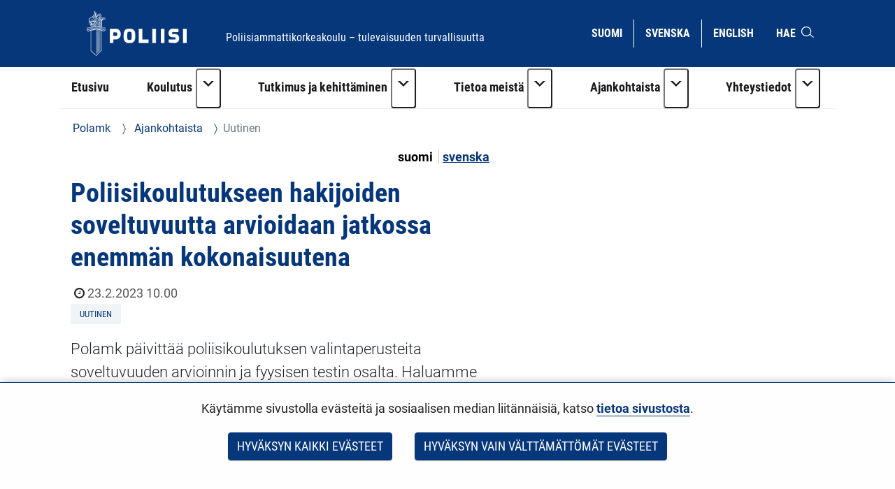

--- FILE ---
content_type: text/html;charset=UTF-8
request_url: https://polamk.fi/-/poliisikoulutukseen-hakijoiden-soveltuvuutta-arvioidaan-jatkossa-enemman-kokonaisuutena
body_size: 19905
content:
<!doctype html>
<html class="ltr" dir="ltr" lang="fi-FI">
 <head> 
  <link rel="alternate" hreflang="sv" href="https://polamk.fi/sv/-/de-sokandes-lamplighet-bedoms-i-fortsattningen-mer-som-en-helhet-i-polisutbildningen"> 
  <link rel="alternate" hreflang="fi" href="https://polamk.fi/-/poliisikoulutukseen-hakijoiden-soveltuvuutta-arvioidaan-jatkossa-enemman-kokonaisuutena"> 
  <title>Poliisikoulutukseen hakijoiden soveltuvuutta arvioidaan jatkossa enemmän kokonaisuutena - Poliisiammattikorkeakoulu</title> 
  <meta content="initial-scale=1.0, width=device-width" name="viewport"> 
  <link rel="stylesheet" type="text/css" href="/o/common-ui-resources/fonts/roboto/main.css?browserId=chrome&amp;themeId=yjapoliisitheme_WAR_yjapoliisitheme&amp;minifierType=css&amp;languageId=fi_FI&amp;t=1768236648000
"> 
  <link rel="stylesheet" type="text/css" href="/o/common-ui-resources/fonts/roboto-condensed/main.css?browserId=chrome&amp;themeId=yjapoliisitheme_WAR_yjapoliisitheme&amp;minifierType=css&amp;languageId=fi_FI&amp;t=1768236648000
"> 
  <link rel="stylesheet" type="text/css" href="/o/common-ui-resources/css/main.css?browserId=chrome&amp;themeId=yjapoliisitheme_WAR_yjapoliisitheme&amp;minifierType=css&amp;languageId=fi_FI&amp;t=1768236648000
"> 
  <meta content="text/html; charset=UTF-8" http-equiv="content-type"> 
  <meta content="koulutus (yso p84),poliisiammattikorkeakoulu (p3617),poliisikoulutus (yso p39241),ammattikorkeakoulut (yso p10564),uutinen,poliisikoulutus,tampere,poliisiammattikorkeakoulu" lang="fi-FI" name="keywords"> 
  <script data-senna-track="permanent" src="/o/frontend-js-svg4everybody-web/index.js" type="text/javascript"></script> 
  <link href="https://polamk.fi/o/yja-poliisi-theme/images/favicon.ico" rel="shortcut icon"> 
  <script data-senna-track="permanent" src="/o/frontend-js-jquery-web/jquery/jquery.min.js" type="text/javascript"></script> 
  <script data-senna-track="permanent" src="/o/frontend-js-jquery-web/jquery/init.js" type="text/javascript"></script> 
  <script data-senna-track="permanent" src="/o/frontend-js-jquery-web/jquery/ajax.js" type="text/javascript"></script> 
  <script data-senna-track="permanent" src="/o/frontend-js-jquery-web/jquery/bootstrap.bundle.min.js" type="text/javascript"></script> 
  <script data-senna-track="permanent" src="/o/frontend-js-jquery-web/jquery/collapsible_search.js" type="text/javascript"></script> 
  <script data-senna-track="permanent" src="/o/frontend-js-jquery-web/jquery/fm.js" type="text/javascript"></script> 
  <script data-senna-track="permanent" src="/o/frontend-js-jquery-web/jquery/form.js" type="text/javascript"></script> 
  <script data-senna-track="permanent" src="/o/frontend-js-jquery-web/jquery/popper.min.js" type="text/javascript"></script> 
  <script data-senna-track="permanent" src="/o/frontend-js-jquery-web/jquery/side_navigation.js" type="text/javascript"></script> 
  <link data-senna-track="permanent" href="/o/frontend-theme-font-awesome-web/css/main.css" rel="stylesheet" type="text/css"> 
  <meta property="og:locale" content="fi_FI"> 
  <meta property="og:locale:alternate" content="fi_FI"> 
  <meta property="og:locale:alternate" content="sv_SE"> 
  <meta property="og:locale:alternate" content="en_US"> 
  <meta property="og:locale:alternate" content="ru_RU"> 
  <meta property="og:site_name" content="Poliisiammattikorkeakoulu"> 
  <meta property="og:title" content="Poliisikoulutukseen hakijoiden soveltuvuutta arvioidaan jatkossa enemmän kokonaisuutena"> 
  <meta property="og:type" content="article"> 
  <meta property="og:url" content="https://polamk.fi/-/poliisikoulutukseen-hakijoiden-soveltuvuutta-arvioidaan-jatkossa-enemman-kokonaisuutena">  
  <link class="lfr-css-file" data-senna-track="temporary" href="https://polamk.fi/o/yja-poliisi-theme/css/clay.css?browserId=chrome&amp;themeId=yjapoliisitheme_WAR_yjapoliisitheme&amp;minifierType=css&amp;languageId=fi_FI&amp;t=1768236648000" id="liferayAUICSS" rel="stylesheet" type="text/css"> 
  <link data-senna-track="temporary" href="/o/frontend-css-web/main.css?browserId=chrome&amp;themeId=yjapoliisitheme_WAR_yjapoliisitheme&amp;minifierType=css&amp;languageId=fi_FI&amp;t=1699991559480" id="liferayPortalCSS" rel="stylesheet" type="text/css"> 
  <link data-senna-track="temporary" href="/combo?browserId=chrome&amp;minifierType=&amp;themeId=yjapoliisitheme_WAR_yjapoliisitheme&amp;languageId=fi_FI&amp;com_liferay_analytics_reports_web_internal_portlet_AnalyticsReportsPortlet:%2Fcss%2Fmain.css&amp;com_liferay_product_navigation_product_menu_web_portlet_ProductMenuPortlet:%2Fcss%2Fmain.css&amp;fi_yja_content_review_ContentReviewPortlet:%2Fcss%2Fmain.css&amp;fi_yja_language_version_tool_web_portlet_LanguageVersionToolSelectionPortlet:%2Fcss%2Fmain.css&amp;fi_yja_socialshare_portlet_SocialSharePortletGray_INSTANCE_bffh:%2Fcss%2Fmain.css&amp;t=1768236648000" id="e926030a" rel="stylesheet" type="text/css"> 
  <script data-senna-track="temporary" type="text/javascript">
	// <![CDATA[
		var Liferay = Liferay || {};

		Liferay.Browser = {
			acceptsGzip: function() {
				return true;
			},

			

			getMajorVersion: function() {
				return 131.0;
			},

			getRevision: function() {
				return '537.36';
			},
			getVersion: function() {
				return '131.0';
			},

			

			isAir: function() {
				return false;
			},
			isChrome: function() {
				return true;
			},
			isEdge: function() {
				return false;
			},
			isFirefox: function() {
				return false;
			},
			isGecko: function() {
				return true;
			},
			isIe: function() {
				return false;
			},
			isIphone: function() {
				return false;
			},
			isLinux: function() {
				return false;
			},
			isMac: function() {
				return true;
			},
			isMobile: function() {
				return false;
			},
			isMozilla: function() {
				return false;
			},
			isOpera: function() {
				return false;
			},
			isRtf: function() {
				return true;
			},
			isSafari: function() {
				return true;
			},
			isSun: function() {
				return false;
			},
			isWebKit: function() {
				return true;
			},
			isWindows: function() {
				return false;
			}
		};

		Liferay.Data = Liferay.Data || {};

		Liferay.Data.ICONS_INLINE_SVG = true;

		Liferay.Data.NAV_SELECTOR = '#navigation';

		Liferay.Data.NAV_SELECTOR_MOBILE = '#navigationCollapse';

		Liferay.Data.isCustomizationView = function() {
			return false;
		};

		Liferay.Data.notices = [
			

			
		];

		Liferay.PortletKeys = {
			DOCUMENT_LIBRARY: 'com_liferay_document_library_web_portlet_DLPortlet',
			DYNAMIC_DATA_MAPPING: 'com_liferay_dynamic_data_mapping_web_portlet_DDMPortlet',
			ITEM_SELECTOR: 'com_liferay_item_selector_web_portlet_ItemSelectorPortlet'
		};

		Liferay.PropsValues = {
			JAVASCRIPT_SINGLE_PAGE_APPLICATION_TIMEOUT: 0,
			NTLM_AUTH_ENABLED: false,
			UPLOAD_SERVLET_REQUEST_IMPL_MAX_SIZE: 3048576000
		};

		Liferay.ThemeDisplay = {

			

			
				getLayoutId: function() {
					return '856';
				},

				

				getLayoutRelativeControlPanelURL: function() {
					return '/group/polamk/~/control_panel/manage';
				},

				getLayoutRelativeURL: function() {
					return '/-/poliisikoulutukseen-hakijoiden-soveltuvuutta-arvioidaan-jatkossa-enemman-kokonaisuutena';
				},
				getLayoutURL: function() {
					return '/-/poliisikoulutukseen-hakijoiden-soveltuvuutta-arvioidaan-jatkossa-enemman-kokonaisuutena';
				},
				getParentLayoutId: function() {
					return '0';
				},
				isControlPanel: function() {
					return false;
				},
				isPrivateLayout: function() {
					return 'false';
				},
				isVirtualLayout: function() {
					return false;
				},
			

			getBCP47LanguageId: function() {
				return 'fi-FI';
			},
			getCanonicalURL: function() {

				

				return '\x2f-\x2fpoliisikoulutukseen-hakijoiden-soveltuvuutta-arvioidaan-jatkossa-enemman-kokonaisuutena';
			},
			getCDNBaseURL: function() {
				return 'https://polamk.fi';
			},
			getCDNDynamicResourcesHost: function() {
				return '';
			},
			getCDNHost: function() {
				return '';
			},
			getCompanyGroupId: function() {
				return '10197';
			},
			getCompanyId: function() {
				return '10157';
			},
			getDefaultLanguageId: function() {
				return 'fi_FI';
			},
			getDoAsUserIdEncoded: function() {
				return '';
			},
			getLanguageId: function() {
				return 'fi_FI';
			},
			getParentGroupId: function() {
				return '25254699';
			},
			getPathContext: function() {
				return '';
			},
			getPathImage: function() {
				return '/image';
			},
			getPathJavaScript: function() {
				return '/o/frontend-js-web';
			},
			getPathMain: function() {
				return '/c';
			},
			getPathThemeImages: function() {
				return 'https://polamk.fi/o/yja-poliisi-theme/images';
			},
			getPathThemeRoot: function() {
				return '/o/yja-poliisi-theme';
			},
			getPlid: function() {
				return '233283044';
			},
			getPortalURL: function() {
				return 'https://polamk.fi';
			},
			getRealUserId: function() {
				return '10161';
			},
			getScopeGroupId: function() {
				return '25254699';
			},
			getScopeGroupIdOrLiveGroupId: function() {
				return '25254699';
			},
			getSessionId: function() {
				return '';
			},
			getSiteAdminURL: function() {
				return 'https://polamk.fi/group/polamk/~/control_panel/manage?p_p_lifecycle=0&p_p_state=maximized&p_p_mode=view';
			},
			getSiteGroupId: function() {
				return '25254699';
			},
			getURLControlPanel: function() {
				return '/group/control_panel?refererPlid=233283044';
			},
			getURLHome: function() {
				return 'https\x3a\x2f\x2fpolamk\x2efi\x2f';
			},
			getUserEmailAddress: function() {
				return '';
			},
			getUserId: function() {
				return '10161';
			},
			getUserName: function() {
				return '';
			},
			isAddSessionIdToURL: function() {
				return false;
			},
			isImpersonated: function() {
				return false;
			},
			isSignedIn: function() {
				return false;
			},

			isStagedPortlet: function() {
				
					
						return false;
					
				
			},

			isStateExclusive: function() {
				return false;
			},
			isStateMaximized: function() {
				return false;
			},
			isStatePopUp: function() {
				return false;
			}
		};

		var themeDisplay = Liferay.ThemeDisplay;

		Liferay.AUI = {

			

			getAvailableLangPath: function() {
				return 'available_languages.jsp?browserId=chrome&themeId=yjapoliisitheme_WAR_yjapoliisitheme&colorSchemeId=01&languageId=fi_FI&t=1768727169827';
			},
			getCombine: function() {
				return false;
			},
			getComboPath: function() {
				return '/combo/?browserId=chrome&minifierType=&languageId=fi_FI&t=1768243765590&';
			},
			getDateFormat: function() {
				return '%d.%m.%Y';
			},
			getEditorCKEditorPath: function() {
				return '/o/frontend-editor-ckeditor-web';
			},
			getFilter: function() {
				var filter = 'raw';

				
					

				return filter;
			},
			getFilterConfig: function() {
				var instance = this;

				var filterConfig = null;

				if (!instance.getCombine()) {
					filterConfig = {
						replaceStr: '.js' + instance.getStaticResourceURLParams(),
						searchExp: '\\.js$'
					};
				}

				return filterConfig;
			},
			getJavaScriptRootPath: function() {
				return '/o/frontend-js-web';
			},
			getLangPath: function() {
				return 'aui_lang.jsp?browserId=chrome&themeId=yjapoliisitheme_WAR_yjapoliisitheme&colorSchemeId=01&languageId=fi_FI&t=1768243765590';
			},
			getPortletRootPath: function() {
				return '/html/portlet';
			},
			getStaticResourceURLParams: function() {
				return '?browserId=chrome&minifierType=&languageId=fi_FI&t=1768243765590';
			}
		};

		Liferay.authToken = 'pqy9kNPk';

		

		Liferay.currentURL = '\x2f-\x2fpoliisikoulutukseen-hakijoiden-soveltuvuutta-arvioidaan-jatkossa-enemman-kokonaisuutena';
		Liferay.currentURLEncoded = '\x252F-\x252Fpoliisikoulutukseen-hakijoiden-soveltuvuutta-arvioidaan-jatkossa-enemman-kokonaisuutena';
	// ]]>
</script> 
  <script src="/o/js_loader_config?t=1768243775498" type="text/javascript"></script> 
  <script data-senna-track="permanent" src="/o/frontend-js-aui-web/aui/aui/aui.js" type="text/javascript"></script> 
  <script data-senna-track="permanent" src="/o/frontend-js-aui-web/liferay/modules.js" type="text/javascript"></script> 
  <script data-senna-track="permanent" src="/o/frontend-js-aui-web/liferay/aui_sandbox.js" type="text/javascript"></script> 
  <script data-senna-track="permanent" src="/o/frontend-js-aui-web/aui/attribute-base/attribute-base.js" type="text/javascript"></script> 
  <script data-senna-track="permanent" src="/o/frontend-js-aui-web/aui/attribute-complex/attribute-complex.js" type="text/javascript"></script> 
  <script data-senna-track="permanent" src="/o/frontend-js-aui-web/aui/attribute-core/attribute-core.js" type="text/javascript"></script> 
  <script data-senna-track="permanent" src="/o/frontend-js-aui-web/aui/attribute-observable/attribute-observable.js" type="text/javascript"></script> 
  <script data-senna-track="permanent" src="/o/frontend-js-aui-web/aui/attribute-extras/attribute-extras.js" type="text/javascript"></script> 
  <script data-senna-track="permanent" src="/o/frontend-js-aui-web/aui/event-custom-base/event-custom-base.js" type="text/javascript"></script> 
  <script data-senna-track="permanent" src="/o/frontend-js-aui-web/aui/event-custom-complex/event-custom-complex.js" type="text/javascript"></script> 
  <script data-senna-track="permanent" src="/o/frontend-js-aui-web/aui/oop/oop.js" type="text/javascript"></script> 
  <script data-senna-track="permanent" src="/o/frontend-js-aui-web/aui/aui-base-lang/aui-base-lang.js" type="text/javascript"></script> 
  <script data-senna-track="permanent" src="/o/frontend-js-aui-web/liferay/dependency.js" type="text/javascript"></script> 
  <script data-senna-track="permanent" src="/o/frontend-js-aui-web/liferay/util.js" type="text/javascript"></script> 
  <script data-senna-track="permanent" src="/o/frontend-js-web/loader/config.js" type="text/javascript"></script> 
  <script data-senna-track="permanent" src="/o/frontend-js-web/loader/loader.js" type="text/javascript"></script> 
  <script data-senna-track="permanent" src="/o/frontend-js-web/liferay/dom_task_runner.js" type="text/javascript"></script> 
  <script data-senna-track="permanent" src="/o/frontend-js-web/liferay/events.js" type="text/javascript"></script> 
  <script data-senna-track="permanent" src="/o/frontend-js-web/liferay/lazy_load.js" type="text/javascript"></script> 
  <script data-senna-track="permanent" src="/o/frontend-js-web/liferay/liferay.js" type="text/javascript"></script> 
  <script data-senna-track="permanent" src="/o/frontend-js-web/liferay/global.bundle.js" type="text/javascript"></script> 
  <script data-senna-track="permanent" src="/o/frontend-js-web/liferay/portlet.js" type="text/javascript"></script> 
  <script data-senna-track="permanent" src="/o/frontend-js-web/liferay/workflow.js" type="text/javascript"></script> 
  <script data-senna-track="temporary" src="/o/js_bundle_config?t=1768243788580" type="text/javascript"></script> 
  <script data-senna-track="temporary" type="text/javascript">
	// <![CDATA[
		
			
				
		

		

		
	// ]]>
</script> 
  <meta name="google-site-verification" content="W6AA3HEZfYZTnOAG5j5DJt8kghSIEKTTpJGaVvVeooA"> 
   
   
  <style data-senna-track="temporary">
    .columnist {
        color: var(--yja-color-meta, #595959);
        font-family: var(--yja-heading-font-family) !important;
        font-size: var(--yja-font-size-xs) !important;
    }
</style> 
  <link class="lfr-css-file" data-senna-track="temporary" href="https://polamk.fi/o/yja-poliisi-theme/css/main.css?browserId=chrome&amp;themeId=yjapoliisitheme_WAR_yjapoliisitheme&amp;minifierType=css&amp;languageId=fi_FI&amp;t=1768236648000" id="liferayThemeCSS" rel="stylesheet" type="text/css"> 
  <style data-senna-track="temporary" type="text/css">
		#wrapper .yja-forms .vs__selected-options input.vs__search {
    margin-bottom: 0 !important;
    border: 0 !important;
}

#yja-poliisi-search input.form-control {
    height: 36px;
}

#yja-poliisi-search button {
    border: 0;
}

a.yja-poliisi-asset-link {
    margin-bottom: 0 !important;
    padding-top: 1rem !important;
}

.yja-poliisi-asset-listing .meta {
    margin-bottom: 0;
}

.fessWrapper button.searchButton.btn.btn-primary {
    height: 100%;
}

.navbar .nav li > a {
    overflow-wrap: break-word !important;
    word-wrap: break-word !important;
    word-break: break-word !important;
}

.asset-documents__listing {
    border: 0 !important;
}
.asset-documents__listing ul.list-group {
    list-style: none;
    margin: 0;
    padding: 0;
}
.asset-documents__listing ul.list-group li a {
    display: block;
    padding: 0.5rem 0.8rem;
    border-bottom: 1px solid #adb5bd;
}

#blog ul {
    padding-left: 0;
}

.portlet-blogs .news-page {
    margin: 0;
}

.yja-poliisi-asset-listing-wrapper.news-highlights ul li:first-child:before {
    display: none;
}

@media (max-width: 1199px) and (min-width: 992px) {
    section:not(.portlet).yja-poliisi-hero .hero-wrapper .hero-image-content picture {
        max-height: initial;
    }

    section:not(.portlet).yja-poliisi-hero .hero-wrapper .hero-image-content picture img {
        width: auto;
        height: 100%;
        object-fit: cover;
        width: 100%;
    }
}

@media (max-width: 767px) {
    section:not(.portlet).yja-poliisi-hero .hero-wrapper .hero-image-content {
        max-height: 40vh;
    }
}

section.notifications {
    padding-bottom: 0 !important;
}

section.yja-poliisi-contacts-settings > .row {
    justify-content: center;
}

section.yja-poliisi-contacts-settings > .row > div {
    margin-bottom: 1rem;
}

.fessWrapper .form-group > h1 {
    display: none !important;
}

.fessWrapper .form-group > label {
    position: absolute;
    width: 1px;
    height: 1px;
    padding: 0;
    margin: -1px;
    overflow: hidden;
    clip: rect(0, 0, 0, 0);
    border: 0;
}

.fessWrapper {
    font-family: inherit;
}

.fessWrapper li {
    border-bottom: 1px solid #cccc !important;;
    margin: 1rem 0;
}

.fessWrapper .title {
    margin-bottom: 0.5rem !important;
}

.fessWrapper a {
    color: var(--blue) !important;
}

.fessWrapper .pagination > li > a, 
.fessWrapper .pagination > li > span {
    color: var(--blue) !important;
}

.fessWrapper .pagination > .active > a, 
.fessWrapper .pagination > .active > a:focus, 
.fessWrapper .pagination > .active > a:hover, 
.fessWrapper .pagination > .active > span, 
.fessWrapper .pagination > .active > span:focus, 
.fessWrapper .pagination > .active > span:hover {
    background-color: var(--blue);
    border-color: var(--blue);
}

.gallery.gallery-element picture,
.gallery.gallery-element picture img {
    display: block;
}

.gallery.gallery-element img {
    margin: 0 2rem 2rem 0;
    max-width: 300px;
    border-radius: 50%;
}

@media (max-width: 640px) {
    .gallery.gallery-element picture,
    .gallery.gallery-element picture img {
        display: block;
        width: 100% !important;
        max-width: 100%;
    }
}

section.gallery.gallery-element img.style-square {
    max-width: 300px;
    height: auto;
    border-radius: 0%;
}

.topic-wrapper .additional-keywords {
    margin-left: 1.5rem;
}

.signed-in .portlet-blogs .autofit-col-expand + .autofit-col-end {
    top: -4.5rem !important;
}

.journal-display-page .journal-content-article .news-page p:not(.ingress),
.journal-display-page .journal-content-article .news-page font {
    font-family: inherit !important;
    font-size: inherit !important;
}

#wrapper .journal-content-article .banner a.yja-external-link {
    position: relative;
    display: block;
}

#wrapper .journal-content-article .banner a.yja-external-link:after {
    color: #fff;
    padding: 0.2rem;
    border-radius: 0.2rem;
    position: absolute;
    left: 0;
    top: 1rem;
    width: 2rem;
    height: 2rem;
}

.service-details h2 {
    padding: 0 !important;
}

@media (min-width: 992px) {
    #navigation ul.nav li.btn-group {
        flex-wrap: nowrap !important;
    }
}

section.yja-poliisi-asset-listing-wrapper + .lfr-pagination {
    margin-bottom: 4rem;
}

section.phone-description {
    margin-top: 2rem;
}

.journal-content-article picture img {
    margin: 1rem 0 2rem 0;
}

.journal-content-article a.yja-external-link:after {
    content: "\f08e";
    font-family: "fontawesome-alloy";
    margin: 0 0 0 3px;
    display: inline-block;
    font-size: 0.875em;
    position: relative;
    top: 0;
}

.yja-poliisi-linklist-nav ul li a {
    font-weight: bold;
}

/* Make labels inside this element only visible for screen readers */
.sr-only-label label {
    visibility: hidden;
}

#navigation ul.nav li.btn-group > .dropdown-toggle img {
    margin-bottom: 0.2rem;
}

.news-page .links a {
    color: #06377b;
}

.news-page .links a:hover,
.news-page .links a:focus {
    color: #06377b;
}

#page-navigation ul li a {
    text-decoration: none;
}

#page-navigation ul li a:hover,
#page-navigation ul li a:focus,
.yja-poliisi-asset-listing a:hover .title,
.yja-poliisi-asset-listing a:focus .title,
footer nav ul li a:hover span:first-child:not(.title),
footer nav ul li a:focus span:first-child:not(.title),
button.btn-scrolltotop:hover span:last-child,
button.btn-scrolltotop:focus span:last-child,
section.yja-poliisi-tabs ul.nav.nav-pills > li > a:hover,
section.yja-poliisi-tabs ul.nav.nav-pills > li > a:focus {
    text-decoration: underline !important;
}

footer a.yja-external-link span:first-child:after {
    content: "\f08e";
    font-family: "fontawesome-alloy";
    margin: 0 0 0 3px;
    display: inline-block;
    font-size: 0.875em;
    position: relative;
    top: 0;
}

.list.list__assets.results .item__heading,
.list.list__assets.results .meta,
.list.list__assets.results .list__item > p {
    margin-bottom: 0.5rem !important;
}

.list.list__assets.results .meta .date {
    font-size: unset;
    color: unset;
    margin-bottom: 1rem !important;
}

.list.list__assets.results .yja-tag {
    font-family: "Roboto Condensed", sans-serif;
    font-weight: 400;
    font-size: 0.9rem;
    color: #06377b;
    background-color: #f0f4f6;
    text-transform: uppercase;
    padding: 0.3rem 0.8rem;
    margin-right: 0.5rem;
    margin-bottom: 0.5rem;
    white-space: nowrap;
}

.list.list__assets.results .list.list__item {
    margin: 0;
    padding: 1.5rem 0;
    border-bottom: 1px solid #d2edf3;
}

.web-content-listing-portlet .nav .active a {
    background-color: #06377b;
}

.lfr-pagination-buttons li.disabled > a {
    color: #6e6e6e !important;
}

.poliisi-alert .icon {
    flex-shrink: 0;
}

#content .breadcrumb.breadcrumb-horizontal {
    padding: 1rem 1.2rem;
}

.news-page a.text-link {
    color: #06377b;
    display: block;
    margin: 0 0 0.5rem 0;
}

.news-page a.text-link + br {
    display: none;
}

.news-page .meta.bottom-meta {
    margin-top: 2rem;
}

li.list.list__item a {
    font-family: "Roboto Condensed",sans-serif;
    font-size: 1.4rem;
    font-weight: bold;
    color: #06377b;
    margin: 0;
}

.lfr-pagination-buttons.pager .page-item .page-link {
    border-radius: 0 !important;
    border: 1px solid #06377b !important;
    background-color: transparent;
    color: #06377b !important;
}

.lfr-pagination-buttons.pager .page-item.disabled .page-link {
    color: #777 !important;
    border: 1px solid #bbb !important;
}

.lfr-pagination-buttons.pager .page-item.active .page-link {
    background-color: #06377b !important;
    color: #fff !important;
}

.lfr-pagination-buttons.pager .page-item .page-link {
    border-radius: 0 !important;
    border: 1px solid #06377b !important;
    background-color: transparent;
    color: #06377b !important;
}

.lfr-pagination-buttons.pager .page-item.disabled .page-link {
    color: #777 !important;
    border: 1px solid #bbb !important;
}

.lfr-pagination-buttons.pager .page-item a.page-link:hover,
.lfr-pagination-buttons.pager .page-item a.page-link:focus {
    text-decoration: underline !important;
}

#navigation ul.nav > li > a:focus {
    background-color: #fff;
    color: #06377b;
    text-decoration: none;
}

#navigation ul.nav li a:focus span:after {
    border-color: #06377b;
}

#navigation ul.nav > li.active > a:focus {
    color: #06377b !important;
}

#navigation ul.nav li.btn-group .dropdown-menu .dropdown-item a:hover {
    text-decoration: underline;
}

#navigation ul.nav li.btn-group .dropdown-menu .dropdown-item a:focus {
    color: #fff !important;
    text-decoration: underline;
}

.btn.btn-more {
    border-color: #06377b;
    border-width: 1px;
    font-family: 'Roboto Condensed';
    color: #06377b !important;
    text-transform: uppercase !important;
    border-radius: 0;
    text-align: center;
    text-decoration: none;
    background: transparent !important;
}

.portlet-blogs .col-md-12.widget-mode-detail-text {
    flex-direction: column;
    display: flex;
}

.listing-as-tags .portlet-body ul {
    list-style: none;
    margin: 0 0 1rem 0;
    padding: 0;
    display: flex;
    flex-wrap: wrap;
}

.listing-as-tags .portlet-body ul li {
    margin: 0;
    padding: 0;
}

.listing-as-tags .portlet-body ul li a {
    margin: 0 0.5rem 0.5rem 0;
    padding: 0.2rem 0.5rem;
    border: 1px solid var(--blue);
    display: block;
    text-decoration: none;
    font-family: "Roboto Condensed";
    font-weight: normal;
}

.listing-as-tags .portlet-body ul li a:hover,
.listing-as-tags .portlet-body ul li a:focus {
    background-color: var(--blue);
    color: var(--white);
    text-decoration: underline;
}

.info-accordions .info-accordion .info-accordion-content .content .content-item ul.styled {
    list-style: disc;
    margin: 0 0 1rem 0;
}

.info-accordions .info-accordion .info-accordion-content .content .content-item ul.styled li {
    margin-left: 2rem;
    padding-left: 1rem;
    text-indent: -1rem;
}

.sub-service-help {
    margin-bottom: 0.5rem;
}

.sub-service-help:last-child {
    margin-bottom: 1rem;
}

.sub-service-help .content-title {
    display: block !important;
}

.info-accordions .info-accordion .info-accordion-content .content .content-title:not(:first-child) {
    margin-top: 1rem !important;
}

@media (max-width: 680px) {
    .rns-plugin .rns-reactions .reactions .rns-reaction .rns-reaction-button .rns-reaction-count {
        color: #fff !important;
        font-weight: bold !important;
    }
    
    .rns-plugin .rns-reactions .reactions .rns-reaction {
        border: 1px solid #06377b;
    }

    .rns-plugin .rns-reactions .reactions .rns-reaction + .rns-reaction {
        border-top: 0;
    }
    
}

.rns-plugin .rns-footer .rns-footer-link img {
    opacity: 1 !important;
}

.poliisi-modal-slide {
    margin: 0 !important;
}

@media (max-width: 767px) {
    .poliisiModal,
    .poliisi-modal-content {
        margin: 0 !important;
        padding: 0 !important;
        width: 100%;
    }

    .poliisiModal button.close,
    .poliisiModal button.prev,
    .poliisiModal button.next {
        background-color: var(--blue) !important;
        border-radius: 0.2rem !important;
        z-index: 10;
        font-size: 2rem;
        width: 4rem;
        height: 4rem;
    }
   
    .poliisi-modal-slide picture {
        overflow: hidden;
    }

    .poliisi-modal-slide picture img {
        max-height: 80vh;
        margin: 0 auto;
    }
}

.yja-poliisi-asset-listing .metadata .modified-text {
    display: none;
}

section:not(.portlet).info-columns > .container-fluid {
    border: .06rem solid #00a0d1 !important;
}
	</style> 
  <style data-senna-track="temporary" type="text/css">

		

			

		

			

		

			

		

			

		

			

		

			

		

			

		

	</style> 
  <style>
/* Publication Theme Mobile navigation */
.yja-publication .yja-mobile-navigation { display: none; }
/* YJAOM-815 */
.top-frame .has-control-menu.controls-visible .portlet-asset-publisher .portlet-topper{
    z-index: 3;
}

/* YJAY-3881  */
.chrome .input-group .btn:focus, .chrome .input-group .form-control:focus {
    z-index: inherit;
}

/* SD-30779 */ 
*[lang="ar_SA"], *[lang="ar-SA"], *[lang="ar-SA"] *{ direction: rtl !important; }


/* YJALR71-2924 */
.controls-visible.signed-in .portlet-column-content.empty {min-height: 50px;margin-bottom: 10px;border: 1px dashed #d1d1d1;}

/* YJAVNK-1622 */
.has-control-menu .lfr-add-panel.open-admin-panel.sidenav-menu-slider{
    width: 500px !important;
}
.has-control-menu .lfr-admin-panel.sidenav-menu-slider .product-menu{
    width: 500px !important;
} 

</style> 
  <script>
    /* YJAY-1778 */
    (function () {
        window.YjaSearcher = window.YjaSearcher || {};
        window.YjaSearcher.encodeInput = window.YjaSearcher.encodeInput || function (userInput) {
            return encodeURIComponent(userInput).trim()
                .replace(/%2[f|F]/g, '/')
                .replace(/%5[c|C]/g, '%20')
                .replace(",", "%2C")
                .replace("\"", "%22")
                .replace("!", "%21")
                .replace("&", "%26")
                .replace("'", "%27")
                .replace('(', '%28')
                .replace(')', '%29');
        };

        window.YjaSearcher.readInput = window.YjaSearcher.readInput || function (input) {
            input = input || '';
            if (('' + input).trim().indexOf('#') < 0) {
                input = '#' + input;
            }
            var keywords = $(input).val();
            keywords = window.YjaSearcher.encodeInput(keywords);
            return keywords;
        };

        window.YjaSearcher.submitSearchForm = window.YjaSearcher.submitSearchForm || function (input) {
            var keywords = window.YjaSearcher.readInput(input);
            var formSearchUrl = window.YjaSearcher.formSearchUrl;
            if (formSearchUrl && keywords) {
                document.location.href = formSearchUrl + "?q=" + keywords;
            }
        };
    })();
</script> 
  <style data-senna-track="temporary" type="text/css">
</style> 
  <link data-senna-track="permanent" href="https://polamk.fi/combo?browserId=chrome&amp;minifierType=css&amp;languageId=fi_FI&amp;t=1768243762831&amp;/o/yja-common-ui-theme-contributor/css/yja-common-ui.css" rel="stylesheet" type="text/css"> 
  <script data-senna-track="permanent" src="https://polamk.fi/o/yja-common-ui-theme-contributor/js/yja-common-ui.js?browserId=chrome&amp;languageId=fi_FI&amp;t=1768243762831" type="text/javascript"></script> 
  <script type="text/javascript">
// <![CDATA[
Liferay.on(
	'ddmFieldBlur', function(event) {
		if (window.Analytics) {
			Analytics.send(
				'fieldBlurred',
				'Form',
				{
					fieldName: event.fieldName,
					focusDuration: event.focusDuration,
					formId: event.formId,
					formPageTitle: event.formPageTitle,
					page: event.page,
					title: event.title
				}
			);
		}
	}
);

Liferay.on(
	'ddmFieldFocus', function(event) {
		if (window.Analytics) {
			Analytics.send(
				'fieldFocused',
				'Form',
				{
					fieldName: event.fieldName,
					formId: event.formId,
					formPageTitle: event.formPageTitle,
					page: event.page,
					title: event.title
				}
			);
		}
	}
);

Liferay.on(
	'ddmFormPageShow', function(event) {
		if (window.Analytics) {
			Analytics.send(
				'pageViewed',
				'Form',
				{
					formId: event.formId,
					formPageTitle: event.formPageTitle,
					page: event.page,
					title: event.title
				}
			);
		}
	}
);

Liferay.on(
	'ddmFormSubmit', function(event) {
		if (window.Analytics) {
			Analytics.send(
				'formSubmitted',
				'Form',
				{
					formId: event.formId
				}
			);
		}
	}
);

Liferay.on(
	'ddmFormView', function(event) {
		if (window.Analytics) {
			Analytics.send(
				'formViewed',
				'Form',
				{
					formId: event.formId,
					title: event.title
				}
			);
		}
	}
);
// ]]>
</script> 
  <script data-senna-track="temporary" type="text/javascript">
	if (window.Analytics) {
		window._com_liferay_document_library_analytics_isViewFileEntry = false;
	}
</script> 
  <link rel="apple-touch-icon" sizes="180x180" href="    https://polamk.fi/o/yja-poliisi-theme/images/favicons/apple-touch-icon.png?browserId=chrome&amp;languageId=fi_FI&amp;t=1768236648000
"> 
  <link rel="icon" type="image/png" sizes="32x32" href="    https://polamk.fi/o/yja-poliisi-theme/images/favicons/favicon-32x32.png?browserId=chrome&amp;languageId=fi_FI&amp;t=1768236648000
"> 
  <link rel="icon" type="image/png" sizes="16x16" href="    https://polamk.fi/o/yja-poliisi-theme/images/favicons/favicon-16x16.png?browserId=chrome&amp;languageId=fi_FI&amp;t=1768236648000
"> 
  <link rel="manifest" href="    https://polamk.fi/o/yja-poliisi-theme/images/favicons/manifest.json?browserId=chrome&amp;languageId=fi_FI&amp;t=1768236648000
"> 
  <link rel="mask-icon" href="    https://polamk.fi/o/yja-poliisi-theme/images/favicons/safari-pinned-tab.svg?browserId=chrome&amp;languageId=fi_FI&amp;t=1768236648000
" color="#06377b"> 
  <link rel="shortcut icon" href="    https://polamk.fi/o/yja-poliisi-theme/images/favicon.ico?browserId=chrome&amp;languageId=fi_FI&amp;t=1768236648000
"> 
  <meta name="msapplication-TileColor" content="#06377b"> 
  <meta name="msapplication-TileImage" content="    https://polamk.fi/o/yja-poliisi-theme/images/favicons/mstile-144x144.png?browserId=chrome&amp;languageId=fi_FI&amp;t=1768236648000
"> 
  <meta name="msapplication-config" content="    https://polamk.fi/o/yja-poliisi-theme/images/favicons/browserconfig.xml?browserId=chrome&amp;languageId=fi_FI&amp;t=1768236648000
"> 
  <meta name="theme-color" content="#06377b"> 
  <meta name="twitter:card" content="summary_large_image"> 
  <meta name="twitter:title" content="Poliisikoulutukseen hakijoiden soveltuvuutta arvioidaan jatkossa enemmän kokonaisuutena - Poliisiammattikorkeakoulu"> 
  <meta name="twitter:site" content="@SuomenPoliisi"> 
  <meta property="article:published_time" content="2023-02-23T10:00:00+0200"> 
  <meta property="article:modified_time" content="2023-06-05T16:22:50+0300"> 
  <link rel="stylesheet" type="text/css" href="/o/yja-cookie-consent-web/css/main.css?browserId=chrome&amp;themeId=yjapoliisitheme_WAR_yjapoliisitheme&amp;minifierType=css&amp;languageId=fi_FI&amp;t=1768236648000"> 
  <meta property="og:image" content="https://polamk.fi/documents/25235045/25235658/poliisi-miekka-hd.jpg/f23a2989-e688-03bc-488a-82f9ef08b530?t=1623915537789"> 
  <meta name="twitter:image" content="https://polamk.fi/documents/25235045/25235658/poliisi-miekka-hd.jpg/f23a2989-e688-03bc-488a-82f9ef08b530?t=1623915537789"> 
 </head> 
 <body class="chrome controls-visible  yui3-skin-sam signed-out public-page site yja-poliisi-theme-poliisi   fi" itemscope itemtype="http://schema.org/WebPage"> 
  <a href="#content-main" id="skip-to-content">Hyppää sisältöön</a> 
  <script>var YjaSearcher = YjaSearcher || {};
YjaSearcher.formSearchUrl = '/haku';</script> 
  <section class="p-0"> 
  </section> 
  <div class="page-wrapper mm-page"> 
   <section id="wrapper"> 
    <header id="banner" role="banner"> 
     <div class="container"> 
      <div class="row"> 
       <div class="col"> 
        <div class="d-flex justify-content-between"> 
         <div id="heading" class="align-self-center"> 
          <div class="site-title"> 
           <a class="logo custom-logo" href="/fi"> <img class="yja-poliisi-logo" alt="" src="https://polamk.fi/documents/25254699/26833657/Poliisin+logo+valkoinen.png/7448518e-fee0-f246-5878-c9cc8c3cd511?version=1.0&amp;t=1768895619539&amp;width=800" aria-hidden="true"> <span class="sr-only site-name">Poliisiammattikorkeakoulu - Etusivulle</span> </a> 
          </div> 
         </div> 
         <div class="title-description align-self-center mr-auto">
           Poliisiammattikorkeakoulu – tulevaisuuden turvallisuutta 
         </div> 
         <div class="portlet-boundary portlet-boundary_fi_yja_language_version_tool_web_portlet_LanguageVersionToolSelectionPortlet_  portlet-static portlet-static-end portlet-barebone language-version-selection-portlet " id="p_p_id_fi_yja_language_version_tool_web_portlet_LanguageVersionToolSelectionPortlet_"> 
          <span id="p_fi_yja_language_version_tool_web_portlet_LanguageVersionToolSelectionPortlet"></span> 
          <section class="portlet" id="portlet_fi_yja_language_version_tool_web_portlet_LanguageVersionToolSelectionPortlet"> 
           <div class="portlet-content"> 
            <div class="autofit-float autofit-row portlet-header"> 
             <div class="autofit-col autofit-col-expand"> 
              <h2 class="portlet-title-text">Kieliversion valinta</h2> 
             </div> 
             <div class="autofit-col autofit-col-end"> 
              <div class="autofit-section"> 
              </div> 
             </div> 
            </div> 
            <div class=" portlet-content-container"> 
             <div class="portlet-body"> 
              <ul aria-label="Valitse sivustolla käytettävä kieli" class="fi" id="languageSelectionMenu"> 
               <li class="fi" lang="fi"><a href="https://polamk.fi/-/poliisikoulutukseen-hakijoiden-soveltuvuutta-arvioidaan-jatkossa-enemman-kokonaisuutena"><span class="sr-only">Valitse kieli</span> Suomi</a></li> 
               <li class="sv" lang="sv"><a href="https://polamk.fi/sv/-/de-sokandes-lamplighet-bedoms-i-fortsattningen-mer-som-en-helhet-i-polisutbildningen"><span class="sr-only">Välj språket</span> Svenska</a></li> 
               <li class="en" lang="en"><a rel="nofollow" href="https://polamk.fi/en/?p_p_id=fi_yja_language_version_tool_web_portlet_LanguageVersionToolMissingNotificationPortlet&amp;_fi_yja_language_version_tool_web_portlet_LanguageVersionToolMissingNotificationPortlet_missingLanguageVersion=1"><span class="sr-only">Select language</span> English</a></li> 
              </ul> 
              <div class="yja-metacontent" hidden> 
              </div> 
              <div class="yja-metacontent" hidden> 
              </div> 
             </div> 
            </div> 
           </div> 
          </section> 
         </div> 
         <a href="/haku" class="search-link align-self-center"> <span class="pr-1">Hae</span> </a> 
        </div> 
       </div> 
      </div> 
     </div> 
    </header> 
    <nav class="sort-pages modify-pages navbar navbar-expand-lg container" id="navigation" aria-label="Päänavigointi"> 
     <button class="navbar-toggler" type="button" data-toggle="collapse" data-target="#mainMenubar" aria-controls="mainMenubar" aria-expanded="false" aria-label="Valikko"> <span class="navbar-toggler-text">Valikko</span> <span class="navbar-toggler-icon"> 
       <svg class="lexicon-icon lexicon-icon-bars" role="presentation" viewbox="0 0 512 512"> 
        <use xlink:href="https://polamk.fi/o/yja-poliisi-theme/images/clay/icons.svg#bars" /> 
       </svg></span> </button> 
     <ul class="nav nav-pills navbar-collapse" id="mainMenubar"> 
      <li class="nav-item" id="layout_119"><a href="https://polamk.fi/etusivu" class="nav-link"> <span>Etusivu</span> </a></li> 
      <li class="nav-item btn-group" id="layout_120"><a href="https://polamk.fi/koulutus" class="nav-link"> <span>Koulutus</span> </a> <button class="dropdown-toggle dropdown-toggle-split" data-toggle="dropdown" aria-expanded="false"> <img alt="" role="presentation" aria-hidden="true" src="    /o/yja-poliisi-theme/images/icons/black/menu-narrow-down-nonactive-S.svg?browserId=chrome&amp;languageId=fi_FI&amp;t=1768236648000
" class="poliisi-icon-dropdown-down"> <img alt="" role="presentation" aria-hidden="true" src="    /o/yja-poliisi-theme/images/icons/black/menu-narrow-up-active-S.svg?browserId=chrome&amp;languageId=fi_FI&amp;t=1768236648000
" class="poliisi-icon-dropdown-up"> <span class="sr-only">Koulutus -osion alavalikko</span> </button> 
       <ul class="dropdown-menu child-menu" aria-label="Koulutus -osion alavalikko"> 
        <li class="dropdown-item" id="layout_126"><a href="https://polamk.fi/poliisiksi-amk">Poliisiksi (AMK)</a></li> 
        <li class="dropdown-item" id="layout_168"><a href="https://polamk.fi/paallystotehtaviin-yamk">Päällystötehtäviin (YAMK)</a></li> 
        <li class="dropdown-item" id="layout_169"><a href="https://polamk.fi/poliisin-taydennyskoulutus">Poliisin täydennyskoulutus</a></li> 
        <li class="dropdown-item" id="layout_170"><a href="https://polamk.fi/yksityinen-turva-ala">Yksityinen turva-ala</a></li> 
        <li class="dropdown-item" id="layout_171"><a href="https://polamk.fi/tilauskoulutukset">Tilauskoulutukset</a></li> 
        <li class="dropdown-item" id="layout_172"><a href="https://polamk.fi/pelastusalan-paallystotehtaviin-amk">Pelastusalan päällystötehtäviin (AMK)</a></li> 
        <li class="dropdown-item" id="layout_622"><a href="https://polamk.fi/verkosto-opinnot">Verkosto-opinnot</a></li> 
       </ul></li> 
      <li class="nav-item btn-group" id="layout_121"><a href="https://polamk.fi/tutkimus-ja-kehittaminen" class="nav-link"> <span>Tutkimus ja kehittäminen</span> </a> <button class="dropdown-toggle dropdown-toggle-split" data-toggle="dropdown" aria-expanded="false"> <img alt="" role="presentation" aria-hidden="true" src="    /o/yja-poliisi-theme/images/icons/black/menu-narrow-down-nonactive-S.svg?browserId=chrome&amp;languageId=fi_FI&amp;t=1768236648000
" class="poliisi-icon-dropdown-down"> <img alt="" role="presentation" aria-hidden="true" src="    /o/yja-poliisi-theme/images/icons/black/menu-narrow-up-active-S.svg?browserId=chrome&amp;languageId=fi_FI&amp;t=1768236648000
" class="poliisi-icon-dropdown-up"> <span class="sr-only">Tutkimus ja kehittäminen -osion alavalikko</span> </button> 
       <ul class="dropdown-menu child-menu" aria-label="Tutkimus ja kehittäminen -osion alavalikko"> 
        <li class="dropdown-item" id="layout_189"><a href="https://polamk.fi/tki-lyhyesti">TKI lyhyesti</a></li> 
        <li class="dropdown-item" id="layout_190"><a href="https://polamk.fi/tki-projektit">TKI-projektit</a></li> 
        <li class="dropdown-item" id="layout_192"><a href="https://polamk.fi/opiskelijaprojektit">Opiskelijaprojektit</a></li> 
        <li class="dropdown-item" id="layout_193"><a href="https://polamk.fi/julkaisutoiminta">Julkaisutoiminta</a></li> 
        <li class="dropdown-item" id="layout_194"><a href="https://polamk.fi/etiikka-ja-avoin-tiede">Etiikka ja avoin tiede</a></li> 
       </ul></li> 
      <li class="nav-item btn-group" id="layout_123"><a href="https://polamk.fi/tietoa-meista" class="nav-link"> <span>Tietoa meistä</span> </a> <button class="dropdown-toggle dropdown-toggle-split" data-toggle="dropdown" aria-expanded="false"> <img alt="" role="presentation" aria-hidden="true" src="    /o/yja-poliisi-theme/images/icons/black/menu-narrow-down-nonactive-S.svg?browserId=chrome&amp;languageId=fi_FI&amp;t=1768236648000
" class="poliisi-icon-dropdown-down"> <img alt="" role="presentation" aria-hidden="true" src="    /o/yja-poliisi-theme/images/icons/black/menu-narrow-up-active-S.svg?browserId=chrome&amp;languageId=fi_FI&amp;t=1768236648000
" class="poliisi-icon-dropdown-up"> <span class="sr-only">Tietoa meistä -osion alavalikko</span> </button> 
       <ul class="dropdown-menu child-menu" aria-label="Tietoa meistä -osion alavalikko"> 
        <li class="dropdown-item" id="layout_197"><a href="https://polamk.fi/polamk-lyhyesti">Polamk lyhyesti</a></li> 
        <li class="dropdown-item" id="layout_198"><a href="https://polamk.fi/vierailijalle">Vierailijalle</a></li> 
        <li class="dropdown-item" id="layout_199"><a href="https://polamk.fi/aineistot-ja-julkaisut">Aineistot ja julkaisut</a></li> 
        <li class="dropdown-item" id="layout_200"><a href="https://polamk.fi/toiminnalliset-linjaukset-ja-laatu">Toiminnalliset linjaukset ja laatu</a></li> 
        <li class="dropdown-item" id="layout_201"><a href="https://polamk.fi/toimintakasikirja">Toimintakäsikirja</a></li> 
        <li class="dropdown-item" id="layout_450"><a href="https://polamk.fi/kestavyys-ja-vastuullisuus">Kestävyys ja vastuullisuus</a></li> 
        <li class="dropdown-item" id="layout_202"><a href="https://polamk.fi/kansainvalinen-toiminta">Kansainvälinen toiminta</a></li> 
        <li class="dropdown-item" id="layout_203"><a href="https://polamk.fi/kirjasto">Kirjasto</a></li> 
        <li class="dropdown-item" id="layout_446"><a href="https://polamk.fi/tietoa-sivustosta">Tietoa sivustosta</a></li> 
        <li class="dropdown-item" id="layout_205"><a href="https://polamk.fi/tietosuojaselosteet">Tietosuojaselosteet</a></li> 
       </ul></li> 
      <li class="nav-item btn-group" id="layout_124"><a href="https://polamk.fi/ajankohtaista" class="nav-link"> <span>Ajankohtaista</span> </a> <button class="dropdown-toggle dropdown-toggle-split" data-toggle="dropdown" aria-expanded="false"> <img alt="" role="presentation" aria-hidden="true" src="    /o/yja-poliisi-theme/images/icons/black/menu-narrow-down-nonactive-S.svg?browserId=chrome&amp;languageId=fi_FI&amp;t=1768236648000
" class="poliisi-icon-dropdown-down"> <img alt="" role="presentation" aria-hidden="true" src="    /o/yja-poliisi-theme/images/icons/black/menu-narrow-up-active-S.svg?browserId=chrome&amp;languageId=fi_FI&amp;t=1768236648000
" class="poliisi-icon-dropdown-up"> <span class="sr-only">Ajankohtaista -osion alavalikko</span> </button> 
       <ul class="dropdown-menu child-menu" aria-label="Ajankohtaista -osion alavalikko"> 
        <li class="dropdown-item" id="layout_222"><a href="https://polamk.fi/uutiset">Uutiset</a></li> 
        <li class="dropdown-item" id="layout_695"><a href="https://polamk.fi/tapahtumat">Tapahtumat</a></li> 
        <li class="dropdown-item" id="layout_223"><a href="https://polamk.fi/opiskelijablogit">Opiskelijablogit</a></li> 
        <li class="dropdown-item" id="layout_204"><a href="https://polamk.fi/meille-toihin">Meille töihin</a></li> 
       </ul></li> 
      <li class="nav-item btn-group" id="layout_125"><a href="https://polamk.fi/yhteystiedot" class="nav-link"> <span>Yhteystiedot</span> </a> <button class="dropdown-toggle dropdown-toggle-split" data-toggle="dropdown" aria-expanded="false"> <img alt="" role="presentation" aria-hidden="true" src="    /o/yja-poliisi-theme/images/icons/black/menu-narrow-down-nonactive-S.svg?browserId=chrome&amp;languageId=fi_FI&amp;t=1768236648000
" class="poliisi-icon-dropdown-down"> <img alt="" role="presentation" aria-hidden="true" src="    /o/yja-poliisi-theme/images/icons/black/menu-narrow-up-active-S.svg?browserId=chrome&amp;languageId=fi_FI&amp;t=1768236648000
" class="poliisi-icon-dropdown-up"> <span class="sr-only">Yhteystiedot -osion alavalikko</span> </button> 
       <ul class="dropdown-menu child-menu" aria-label="Yhteystiedot -osion alavalikko"> 
        <li class="dropdown-item" id="layout_854"><a href="https://polamk.fi/johto-ja-yksikoiden-paallikot">Johto ja yksiköiden päälliköt</a></li> 
        <li class="dropdown-item" id="layout_227"><a href="https://polamk.fi/laskutus">Laskutus</a></li> 
        <li class="dropdown-item" id="layout_438"><a href="https://polamk.fi/viestinta">Viestintä</a></li> 
        <li class="dropdown-item" id="layout_412"><a href="https://polamk.fi/polamk-somessa">Polamk somessa</a></li> 
        <li class="dropdown-item" id="layout_439"><a href="https://polamk.fi/muita-yhteystietoja">Muita yhteystietoja</a></li> 
       </ul></li> 
     </ul> 
    </nav> 
    <section id="content" class="p-0"> 
     <section class="notifications"> 
      <div class="container"> 
       <div class="row"> 
        <div class="col"> 
        </div> 
       </div> 
      </div> 
     </section> 
     <div class="layout-content portlet-layout" id="main-content" role="main"> 
      <div class=" mb-lg-0 ml-lg-0 mr-lg-0 mt-lg-0 pb-lg-0 pl-lg-0 pr-lg-0 pt-lg-0" style="box-sizing: border-box;border-style: solid; border-width: 0px;opacity: 1.0;"> 
       <div class=""> 
        <div class=" mb-lg-0 ml-lg-0 mr-lg-0 mt-lg-0 pb-lg-0 pl-lg-0 pr-lg-0 pt-lg-0" style="box-sizing: border-box;border-style: solid; border-width: 0px;opacity: 1.0;"> 
         <div id="fragment-26247590-bffh"> 
          <div class="yja-poliisi-contentpage listing-layout journal-display-page" id="fragment-content" role="main"> 
           <div class="container"> 
            <div class="row"> 
             <div class="col-md-12"> 
              <ul class="breadcrumb breadcrumb-horizontal rs_skip"> 
               <li class=""><a href="/"> Polamk </a></li> 
               <li class=""><a href="/fi"> fi </a></li> 
               <li class=""><a href="/ajankohtaista"> Ajankohtaista </a></li> 
               <li class="active" aria-current="page">Uutinen</li> 
              </ul> 
             </div> 
            </div> 
            <div class="row"> 
             <div class="col-md-7"> 
              <div class="portlet"> 
               <div class="portlet-boundary portlet-boundary_fi_yja_journaldisplay_AssetDisplay_  portlet-static portlet-static-end portlet-barebone  " id="p_p_id_fi_yja_journaldisplay_AssetDisplay_"> 
                <span id="p_fi_yja_journaldisplay_AssetDisplay"></span> 
                <section class="portlet" id="portlet_fi_yja_journaldisplay_AssetDisplay"> 
                 <div class="portlet-content"> 
                  <div class="autofit-float autofit-row portlet-header"> 
                   <div class="autofit-col autofit-col-expand"> 
                    <h2 class="portlet-title-text"></h2> 
                   </div> 
                   <div class="autofit-col autofit-col-end"> 
                    <div class="autofit-section"> 
                    </div> 
                   </div> 
                  </div> 
                  <div class=" portlet-content-container"> 
                   <div class="portlet-body"> 
                    <div class="journal-content-article " data-analytics-asset-id="150967174" data-analytics-asset-title="Poliisikoulutukseen hakijoiden soveltuvuutta arvioidaan jatkossa enemmän kokonaisuutena" data-analytics-asset-type="web-content"> 
                     <nav aria-label="Valitse artikkelin kieli" class="top-locale-actions locale-actions"> 
                      <a href="/-/poliisikoulutukseen-hakijoiden-soveltuvuutta-arvioidaan-jatkossa-enemman-kokonaisuutena?languageId=fi_FI" class="taglib-language-list-text active" aria-current="page" lang="fi-FI" hreflang="fi-FI" rel="nofollow"> suomi </a> 
                      <a href="/-/poliisikoulutukseen-hakijoiden-soveltuvuutta-arvioidaan-jatkossa-enemman-kokonaisuutena?languageId=sv_SE" class="taglib-language-list-text" lang="sv-SE" hreflang="fi-FI" rel="nofollow"> <span aria-hidden="true">svenska</span><span class="sr-only">Läs artikeln på svenska</span> </a> 
                     </nav> 
                     <div class="media-item news-page" lang="fi-FI" itemscope itemtype="http://schema.org/Article"> 
                      <h1 itemprop="name">Poliisikoulutukseen hakijoiden soveltuvuutta arvioidaan jatkossa enemmän kokonaisuutena</h1> 
                      <div class="meta clearfix"> 
                       <div class="published row-fluid"> 
                        <span class="ministries date"> <span class="yja-category-group"> </span> </span> 
                        <div class="d-inline-block"> 
                         <span class="icon-time"></span> 
                         <span class="sr-only">Julkaisuajankohta </span> 
                         <span class="date">23.2.2023</span> 
                         <span class="time"> 10.00</span> 
                        </div> 
                        <div> 
                         <span class="label"><span class="sr-only">Tyyppi:</span>Uutinen</span> 
                         <script>var snoobiSection = "Uutinen";</script> 
                        </div> 
                       </div> 
                      </div> 
                      <span itemprop="articleBody"> <p class="ingress">Polamk päivittää poliisikoulutuksen valintaperusteita soveltuvuuden arvioinnin ja fyysisen testin osalta. Haluamme varmistaa, että valintakokeissa hyvin menestyneet hakijat pääsevät koulutukseen. Aiemmin on voinut käydä niin, että kokonaisuudessaan hyvin suoriutunut hakija on saattanut jäädä valitsematta koulutukseen, jos hän on saanut yhden pisteen liian vähän esimerkiksi haastattelusta.</p> <p>Poliisi (AMK) -koulutuksen valintakokeessa on kaksi vaihetta. Ensimmäisessä vaiheessa hakijat suorittavat fyysisen testin, kirjallisen kokeen ja psykologisia testejä. Toisessa vaiheessa on lisää psykologisia testejä, yksilö- ja ryhmätehtävä sekä henkilökohtainen haastattelu.</p> <p>Valintakokeen enimmäispistemäärä on 100 pistettä. Eniten pisteitä valintakokeessa voi saada soveltuvuuden arvioinnista (psykologinen osio, haastattelu, yksilö- ja ryhmätehtävä), jonka osuus loppupisteytyksessä on yhteensä 50 prosenttia. Kirjallisesta kokeesta on jaossa 30 prosenttia kokonaispisteistä, ja fyysisen testin osuus on 20 prosenttia.</p> <p>Aiemmin hakijan tuli saada vähintään 30 pistettä soveltuvuuden arvioinnista. Lisäksi näistä pisteistä vähintään 15 piti saada psykologisesta osiosta, jossa arvioitavia osa-alueita ovat hakijan tasapainoisuus, ongelmanratkaisuvalmiudet, vuorovaikutus- ja yhteistyövalmiudet sekä poliisin työssä tarpeellinen kyky ottaa vastuuta käytännön tilanteiden ohjaamisesta ja johtamisesta.</p> <p>– Hakijan on saatava myös jatkossa psykologisesta osiosta vähintään 15 pistettä, mutta emme vaadi enää vähintään 30 pistettä koko soveltuvuusosiosta. Muutos johtuu siitä, että olemme joutuneet tähän asti hylkäämään hyvät kokonaispisteet saaneita hakijoita, jos he ovat saaneet yhden pisteen liian vähän haastattelusta tai ryhmä- ja yksilötehtävästä, kertoo opintoasiainpäällikkö, ylikomisario Jyrki Haapala.</p> <p>– Soveltuvuuden arviointi on jatkossakin kaikkein painavin valintakriteeri. Pidämme erittäin tärkeänä, että poliisin vaativaan ammattiin haluavien soveltuvuus arvioidaan huolellisesti.</p> <h2>Muutoksia fyysisen testin pisteytykseen</h2> <p>Aiemmin hakijan valintakoe päättyi hylkäykseen, jos hän ei saanut vähintään yhtä pistettä fyysisen testin jokaisesta osakokeesta. Jatkossa yhden pisteen suorituksen ja hylätyn suorituksen väliin tulee nollan pisteen suoritus, joka ei suoraan karsi hakijaa. Fyysiseen testiin kuuluu neljä osatestiä: kestävyyskoe, ketteryyskoe, ylätaljan-/leuanveto ja penkkipunnerrus. Näistä jokaisesta on jaossa enintään viisi pistettä.</p> <p>– Nollan pisteen suoritus on käytössä ketteryyskokeessa, ylätaljan-/leuanvedossa ja penkkipunnerruksessa. Esimerkiksi jos hakija saa tehtyä penkkipunnerruksessa yhden suorituksen, tuloksena on nolla pistettä ja hän saa jatkaa valintakoetta. Jos hakija ei saa tehtyä yhtään hyväksyttyä suoritusta, hänen koko valintakokeensa päättyy siihen. Nolla pistettä kahdessa fyysisen testin osakokeessa aiheuttaa hakijan hylkäämisen ja koko valintakokeen päättymisen, sanoo Jyrki Haapala.</p> <p>– Kestävyyskokeessa eli 1 500 metrin juoksussa nollan pisteen vaihtoehtoa ei jatkossakaan ole, eli hakijan on saatava vähintään yksi piste juoksusta, jotta hänen valintakokeensa jatkuu.</p> <p>Fyysisen testin pisteytyksen muutokset tulevat voimaan 22.2. päättyneestä hakujaksosta alkaen. Valintakokeen ensimmäinen vaihe järjestetään huhtikuussa 2023. Soveltuvuuden arvioinnin osalta uusia valintaperusteita&nbsp;käytetään jo maaliskuussa valintakokeen toisessa vaiheessa. Silloin toiseen vaiheeseen osallistuu hakijoita loka–marraskuun 2022 hakujaksolta.</p> <h2>Tarkoitus vastata aloituspaikkojen täyttämisen haasteeseen</h2> <p>Polamk järjestää vuoden aikana neljä hakujaksoa suomenkieliseen poliisi (AMK) -koulutukseen. Poliisikoulutus alkaa neljä kertaa vuodessa: tammikuussa, maaliskuussa, elokuussa ja lokakuussa. Ruotsinkielinen poliisikoulutus alkaa puolentoista vuoden välein, ja siihen on oma hakunsa.</p> <p>Poliisihallitus määrittää vuosittain, montako aloituspaikkaa poliisi (AMK) -koulutukseen on. Aloituspaikkoja on ollut viime vuosina 400 vuodessa, mutta viimeksi vuonna 2018 on voitu valita koulutukseen 400 aloittajaa. Vuonna 2022 opintoihin hyväksyttiin 255 opiskelijaa.</p> <p>– Nyt päätetyt muutokset ovat yksi keino vastata aloituspaikkojen täyttämisen haasteeseen. Hakijoitahan Polamkiin on koko ajan riittänyt: viime vuosina keskimäärin 5 000 hakijaa vuosittain on täyttänyt hakulomakkeen. Olemme viime vuoden aikana selvittäneet syitä sille, miksi turhan pieni osa hakijoista läpäisee valintakokeen tai ei edes tule paikalle. Osakokeiden pisteytyksen tarkistaminen on yksi niistä keinoista, joilla voimme itse vaikuttaa asiaan, Jyrki Haapala sanoo.</p> <p>Poliisikoulutuksen valintakriteerejä arvioidaan jatkuvasti, jotta ne vastaavat ammatin vaatimuksia. Kriteereihin onkin tehty vuosien mittaan monenlaisia muutoksia. Edellisen kerran vuonna 2020 muutettiin valintakokeen kirjallisen osion arviointiperusteita. Nyt tehtävät muutokset ovat osa kokonaisvaltaisempaa arviointia: teemme yhdessä Poliisihallituksen kanssa laajemman selvityksen valintaperusteiden ja koko poliisikoulutuksen kehittämisestä.</p> <p>– Tavoitteena on varmistaa, että poliisikoulutukseen saadaan jatkossakin riittävä määrä poliisin ammattiin soveltuvia opiskelijoita. Paitsi Polamkissa, myös koko poliisissa pohditaan, millaisia ominaisuuksia tulevaisuuden poliiseilta vaaditaan ja miten vastaamme tulevaisuuden haasteisiin. Mietimme tietenkin myös, miten voisimme aiempaa paremmin tavoittaa poliisiksi soveltuvia erilaisia ihmisiä eri puolilta Suomea.</p> </span> 
                      <div class="links margin-bottom"> 
                       <a class="text-link attachment pdf" href="https://polamk.fi/documents/25254699/151063726/Poliisi_AMK_valintaperusteet_tiedoteliite230223.pdf/6d02a707-6352-1de3-cd15-a78d384a0584/Poliisi_AMK_valintaperusteet_tiedoteliite230223.pdf?t=1677135836667" data-extension="pdf" data-size="255kB" data-uuid="6d02a707-6352-1de3-cd15-a78d384a0584">Uudet poliisi (AMK) -valintaperusteet</a> 
                       <br> 
                       <a class="text-link" href="https://polamk.fi/haku-ja-valinta">Tietoa poliisikoulutukseen hakemisesta ja valinnoista</a> 
                       <br> 
                       <a class="text-link" href="https://polamk.fi/fyysinen-testi">Fyysisen testin pisteytykset</a> 
                      </div> 
                      <div class="links margin-bottom"> 
                      </div> 
                      <div class="links margin-bottom"> 
                      </div> 
                      <div class="attachments margin-bottom"> 
                      </div> 
                      <div class="meta bottom-meta" itemprop="keywords"> 
                       <div class="yja-category-group"> 
                        <span class="yja-tag">Poliisiammattikorkeakoulu</span> 
                        <span class="yja-tag">Poliisikoulutus</span> 
                        <span class="yja-tag">Tampere</span> 
                       </div> 
                       <div role="navigation" class="yja-tag-group" aria-label="Avainsanat"> 
                        <a rel="tag" class="yja-tag" href="/haku?q=Poliisiammattikorkeakoulu">Poliisiammattikorkeakoulu</a> 
                        <a rel="tag" class="yja-tag" href="/haku?q=poliisikoulutus">poliisikoulutus</a> 
                       </div> 
                      </div> 
                     </div> 
                    </div> 
                   </div> 
                  </div> 
                 </div> 
                </section> 
               </div> 
              </div> 
              <div class="portlet"> 
               <div class="portlet-boundary portlet-boundary_fi_yja_socialshare_portlet_SocialSharePortletGray_  portlet-static portlet-static-end portlet-barebone social-share " id="p_p_id_fi_yja_socialshare_portlet_SocialSharePortletGray_INSTANCE_bffh_"> 
                <span id="p_fi_yja_socialshare_portlet_SocialSharePortletGray_INSTANCE_bffh"></span> 
                <section class="portlet" id="portlet_fi_yja_socialshare_portlet_SocialSharePortletGray_INSTANCE_bffh"> 
                 <div class="portlet-content"> 
                  <div class="autofit-float autofit-row portlet-header"> 
                   <div class="autofit-col autofit-col-expand"> 
                    <h2 class="portlet-title-text">socialShareGray</h2> 
                   </div> 
                   <div class="autofit-col autofit-col-end"> 
                    <div class="autofit-section"> 
                    </div> 
                   </div> 
                  </div> 
                  <div class=" portlet-content-container"> 
                   <div class="portlet-body"> 
                    <div class="social-share-buttons clearfix unstyled margin-top-medium"> 
                     <a href="//www.facebook.com/sharer.php?u=https%3A%2F%2Fpolamk.fi%2F-%2Fpoliisikoulutukseen-hakijoiden-soveltuvuutta-arvioidaan-jatkossa-enemman-kokonaisuutena" class="popup share-facebook" target="_blank"> <span aria-hidden="true" class="icon icon-facebook icon-external"> <img alt="" role="presentation" src="/o/common-ui-resources/images/external/facebook/facebook-white.svg?browserId=chrome&amp;languageId=fi_FI&amp;t=1768236648000"> </span> <span class="sr-only">Jaa Facebookissa</span> </a> 
                     <a href="//twitter.com/share?url=https%3A%2F%2Fpolamk.fi%2F-%2Fpoliisikoulutukseen-hakijoiden-soveltuvuutta-arvioidaan-jatkossa-enemman-kokonaisuutena" class="popup share-twitter" target="_blank"> <span aria-hidden="true" class="icon icon-twitter icon-external"> <img alt="" role="presentation" src="/o/common-ui-resources/images/external/twitter/x-twitter-white.svg?browserId=chrome&amp;languageId=fi_FI&amp;t=1768236648000"> </span> <span class="sr-only">Jaa Twitterissä</span> </a> 
                     <a href="//www.linkedin.com/shareArticle?mini=true&amp;url=https%3A%2F%2Fpolamk.fi%2F-%2Fpoliisikoulutukseen-hakijoiden-soveltuvuutta-arvioidaan-jatkossa-enemman-kokonaisuutena" class="popup share-linkedin" target="_blank"> <span aria-hidden="true" class="icon icon-linkedin icon-external"> <img alt="" role="presentation" src="/o/common-ui-resources/images/external/linkedin/linkedin-white.svg?browserId=chrome&amp;languageId=fi_FI&amp;t=1768236648000"> </span> <span class="sr-only">Jaa LinkedInissä</span> </a> 
                     <span class="some-divider">|</span> 
                     <button onclick="javascript:window.print()" class="some-print"> <span class="sr-only">Tulosta</span> <i class="icon-print"></i> </button> 
                     <a href="/cdn-cgi/l/email-protection#[base64]" title="Jaa sähköpostitse" class="some-print yja-external-link"> <span class="sr-only">Jaa sähköpostitse</span> <i class="icon-envelope"></i> </a> 
                    </div> 
                   </div> 
                  </div> 
                 </div> 
                </section> 
               </div> 
              </div> 
              <div style="position: absolute; width: 1px; height: 1px; padding: 0; margin: -1px; overflow: hidden; clip: rect(0, 0, 0, 0); border: 0;" aria-hidden="true"> 
               <img alt="" src="/documents/25235045/25235658/poliisi-miekka-hd.jpg/f23a2989-e688-03bc-488a-82f9ef08b530?t=1623915537789"> 
              </div> 
             </div> 
             <div class="col-md-5"> 
             </div> 
            </div> 
            <div class="row"> 
             <div class="col-md-12"> 
             </div> 
            </div> 
            <div class="row"> 
             <div class="col-sm-12 col-md-4 col-lg-4"> 
             </div> 
             <div class="col-sm-12 col-md-4 col-lg-4"> 
             </div> 
             <div class="col-sm-12 col-md-4 col-lg-4"> 
             </div> 
            </div> 
           </div> 
          </div> 
         </div> 
         <style>.journal-display-page { }</style> 
        </div> 
       </div> 
      </div> 
     </div> 
     <form action="#" aria-hidden="true" class="hide" id="hrefFm" method="post" name="hrefFm"> 
      <span></span> 
      <button hidden type="submit">Piilotettu</button> 
     </form> 
    </section> 
    <section class="content-bottom"> 
     <div class="bottom-functions"> 
      <div class="container"> 
       <div class="row"> 
        <div class="content col-md-12"> 
         <button class="btn-scrolltotop" onclick="scrollToTop();"> <span role="presentation" class="icon-circle-arrow-up"></span> <span>Sivun alkuun</span> </button> 
        </div> 
       </div> 
      </div> 
     </div> 
     <div class="alternative"> 
      <div class="container"> 
       <div class="row"> 
        <div class="col-md-12"> 
         <div class="rns"></div> 
        </div> 
       </div> 
      </div> 
     </div> 
    </section> 
    <footer id="footer" role="contentinfo"> 
     <div class="container"> 
      <div class="row"> 
       <div class="col-12 col-sm-6 col-md-6 col-lg-3"> 
        <picture data-fileentryid="254651086"> 
         <source media="(max-width:128px)" srcset="/o/adaptive-media/image/254651086/Thumbnail-128x128/Poliisin+logo+valkoinen.png?t=1768895619539"> 
         <source media="(max-width:1000px) and (min-width:128px)" srcset="/o/adaptive-media/image/254651086/Preview-1000x0/Poliisin+logo+valkoinen.png?t=1768895619539"> 
         <img alt="Poliisin logo." data-fileentryid="254651086" src="/documents/25254699/26833657/Poliisin+logo+valkoinen.png/7448518e-fee0-f246-5878-c9cc8c3cd511?t=1768895619539"> 
        </picture> 
       </div> 
       <div class="col-12 col-sm-6 col-md-6 col-lg-3"> 
        <div class="content"> 
         <p><strong>Poliisiammattikorkeakoulu</strong></p> 
         <p>PL 123 (Vaajakatu 2)<br> 33721 Tampere</p> 
         <p>0295 480 121<br> <a href="/cdn-cgi/l/email-protection#b6c6d9dad7dbddf6c6d9dadfdfc5df98d0df" class="yja-external-link"><span class="__cf_email__" data-cfemail="681807040905032818070401011b01460e01">[email&#160;protected]</span></a></p> 
        </div> 
        <nav> 
         <ul class="nav"> 
          <li><a href="https://www.poliisi.fi" class="yja-external-link"> <span class="title"> POLIISI.FI </span> <span> Polamk on osa Suomen poliisia. </span> </a></li> 
         </ul> 
        </nav> 
       </div> 
       <div class="col-12 col-sm-6 col-md-6 col-lg-3"> 
        <nav> 
         <ul class="nav"> 
          <li><a href="/koulutus"> <span> Koulutus </span> </a></li> 
          <li><a href="/tutkimus-ja-kehittaminen"> <span> Tutkimus ja kehittäminen </span> </a></li> 
          <li><a href="/tietoa-meista"> <span> Tietoa meistä </span> </a></li> 
          <li><a href="/ajankohtaista"> <span> Ajankohtaista </span> </a></li> 
          <li><a href="/yhteystiedot"> <span> Yhteystiedot </span> </a></li> 
          <li><a href="/tietosuojaselosteet"> <span> Tietosuojaselosteet </span> </a></li> 
          <li><a href="/saavutettavuusseloste"> <span> Saavutettavuusseloste </span> </a></li> 
         </ul> 
        </nav> 
       </div> 
       <div class="col-12 col-sm-6 col-md-6 col-lg-3"> 
        <nav> 
         <ul class="nav"> 
          <li> 
           <form id="yja-poliisi-search-footer" name="yja-poliisi-search-footer" method="get" action="/haku" style="padding: 0.5rem 1.2rem;"> 
            <div class="input-group flex-nowrap mb-3"> 
             <label class="sr-only" for="ft_q">Hae sivustolta</label> 
             <input id="ft_q" name="q" type="text" class="form-control form-control" placeholder="Etsi hakusanalla..." aria-label="Tekstikenttä hakusanalle"> 
             <div class="input-group-append"> 
              <button type="submit" class="btn btn-primary"> 
               <svg class="lexicon-icon lexicon-icon-search" role="presentation" viewbox="0 0 512 512"> 
                <use xlink:href="https://polamk.fi/o/yja-poliisi-theme/images/clay/icons.svg#search" /> 
               </svg> <span class="sr-only">Hae</span> </button> 
             </div> 
            </div> 
           </form></li> 
          <li><a href="https://poliisi.fi/tilaus" class="yja-external-link"> <span> Tilaa Polamkin uutiset (poliisi.fi) </span> </a></li> 
          <li><a href="/polamk-somessa"> <span> Polamk sosiaalisessa mediassa </span> </a></li> 
          <li><a href="/palaute"> <span> Palaute </span> </a></li> 
          <li><a href="/viestinta"> <span> Medialle </span> </a></li> 
          <li><a href="/sivukartta"> <span> Sivukartta </span> </a></li> 
          <li><a href="/tietoa-sivustosta"> <span> Tietoa sivustosta </span> </a></li> 
         </ul> 
        </nav> 
       </div> 
      </div> 
      <div class="row"> 
       <div class="col-12 col-sm-12 copyright">
         © Poliisi 2026 
       </div> 
      </div> 
      <style type="text/css">
#footer {
  li:has(#yja-poliisi-search-footer) {
    max-width: 100%;
    #yja-poliisi-search-footer {
        button[type=submit] {
          height: 100%;
          margin-right: -2rem;
          margin-bottom: 0.5rem;
        }
    }
  }
}
</style> 
     </div> 
    </footer> 
   </section> 
  </div> 
  <script data-cfasync="false" src="/cdn-cgi/scripts/5c5dd728/cloudflare-static/email-decode.min.js"></script><script src="    /o/yja-poliisi-theme/js/vendor/js.cookie.js?browserId=chrome&amp;languageId=fi_FI&amp;t=1768236648000
"></script> 
  <script data-senna-track="permanent">

$(document).ready(function() {

    var title = document.getElementsByTagName("title")[0].innerHTML;
	title = encodeURI(title);
    var href = $("a.share-twitter").attr("href");
    $("a.share-twitter").attr("href", href + '&text='+ title);

});
</script> 
  <style data-senna-track="temporary">
.icon-external:before {
	display: none !important;
}
.icon-external > img {
	min-height: 16px;
}
</style> 
  <script src="https://polamk.fi/o/yja-content-review-web/js/ajax.js?browserId=chrome&amp;languageId=fi_FI&amp;t=1767960078000" type="text/javascript"></script> 
  <script src="https://polamk.fi/o/fi.yja.socialshare.web/js/main.js?browserId=chrome&amp;languageId=fi_FI&amp;t=1767960726000" type="text/javascript"></script> 
  <script src="https://polamk.fi/o/common-ui-resources/standalone/jquery/js/chosen.jquery.min.js?browserId=chrome&amp;languageId=fi_FI&amp;t=1767960162000" type="text/javascript"></script> 
  <script src="https://polamk.fi/o/fi.yja.language.version.tool.web/js/main.js?browserId=chrome&amp;languageId=fi_FI&amp;t=1767960162000" type="text/javascript"></script> 
  <script type="text/javascript">
// <![CDATA[

	
		

			

			
		
	

// ]]>
</script> 
  <script type="text/javascript">
	// <![CDATA[

		

		Liferay.currentURL = '\x2f-\x2fpoliisikoulutukseen-hakijoiden-soveltuvuutta-arvioidaan-jatkossa-enemman-kokonaisuutena';
		Liferay.currentURLEncoded = '\x252F-\x252Fpoliisikoulutukseen-hakijoiden-soveltuvuutta-arvioidaan-jatkossa-enemman-kokonaisuutena';

	// ]]>
</script> 
  <script type="text/javascript">
		// <![CDATA[
			
				var locale = Liferay.ThemeDisplay.getLanguageId(locale);
var rnsApiGlobal = "f1e3apjh91nqrq8o";

var juicerShowMore = "";

if (locale == "sv_SE") {
     juicerShowMore = "Visa mer";
} else if (locale == "en_US") {
     juicerShowMore = "Load more";
} else {
     juicerShowMore = "Näytä lisää";
}

function translateJuicer() {
    jQuery('.j-paginate').text(juicerShowMore);

$(".juicer-feed .feed-item").each(function(){
  var formattedDate = new Date($(this).find(".j-date").attr("datetime"));
  var d = formattedDate.getDate();
  var m =  formattedDate.getMonth();
  m += 1;
  var y = formattedDate.getFullYear();
  
  $(this).find(".j-date").text(d + "." + m + "." + y);
});
}

/* Tagien ontologia tunnuksen poisto */
	if( $('.yja-poliisi-asset-listing .tags > span').length > 0 ){
		$('.yja-poliisi-asset-listing .tags > span').each(function(){		
			$(this).text( $(this).text().replace(/ *\([^)]*\) */g, "") );
		});
	}

jQuery(document).ready(function () {

    if (typeof Cookies !== 'undefined' && Cookies && locale == "fi_FI" && Cookies.get("yja_cookie_acceptance") === "all") {
        if ( !$("#main-content").hasClass("yja-poliisi-frontpage") && !$("#main-content").hasClass("journal-display-page") ) {
        (function() {
            window.rnsData = {
            apiKey: rnsApiGlobal
            };
            var s = document.createElement('script');
            s.src = 'https://cdn.reactandshare.com/plugin/rns.js';
    
            document.body.appendChild(s);
        }());
        }
    }

    function addExternalLinkOpensInNewTab(elem) {
        if (jQuery(elem).has("span.sr-only").length === 0) {
            jQuery(elem).append("<span class='sr-only'>" + Liferay.Language.get("yja-external-link-opens-in-a-new-tab") + "</span>");
        }
    }

    jQuery("#content a").each(function () {
        if (jQuery(this).hasClass("yja-external-link")) {
            jQuery(this).attr("target", "_blank");
            addExternalLinkOpensInNewTab(this);
        }
    });

    jQuery("footer a").each(function () {
        if (jQuery(this).hasClass("yja-external-link")) {
            jQuery(this).attr("target", "_blank");
            addExternalLinkOpensInNewTab(this);
        }
    });

    if ($(window).width() > 991) {
        $("button.navbar-toggler").attr("aria-expanded", "true");
    }
});

/* extra content accordions */

'use strict';

class Accordion {
  constructor(domNode) {
    this.rootEl = domNode;
    this.buttonEl = this.rootEl.querySelector('button[aria-expanded]');

    const controlsId = this.buttonEl.getAttribute('aria-controls');
    this.contentEl = document.getElementById(controlsId);

    this.open = this.buttonEl.getAttribute('aria-expanded') === 'true';

    // add event listeners
    this.buttonEl.addEventListener('click', this.onButtonClick.bind(this));
  }

  onButtonClick() {
    this.toggle(!this.open);
  }

  toggle(open) {
    // don't do anything if the open state doesn't change
    if (open === this.open) {
      return;
    }

    // update the internal state
    this.open = open;

    // handle DOM updates
    this.buttonEl.setAttribute('aria-expanded', `${open}`);
    if (open) {
      this.contentEl.removeAttribute('hidden');
    } else {
      this.contentEl.setAttribute('hidden', '');
    }
  }

  // Add public open and close methods for convenience
  open() {
    this.toggle(true);
  }

  close() {
    this.toggle(false);
  }
}

// init accordions
const accordions = document.querySelectorAll('ul.yja-toggledcontent-accordion-wrapper > li.yja-toggledcontent-accordion > .yja-accordion-toggle');
accordions.forEach((accordionEl) => {
  new Accordion(accordionEl);
});

				

				
			
		// ]]>
	</script> 
  <script type="text/javascript">
// <![CDATA[

	
		Liferay.Portlet.register('fi_yja_journaldisplay_AssetDisplay');
	

	Liferay.Portlet.onLoad(
		{
			canEditTitle: false,
			columnPos: 0,
			isStatic: 'end',
			namespacedId: 'p_p_id_fi_yja_journaldisplay_AssetDisplay_',
			portletId: 'fi_yja_journaldisplay_AssetDisplay',
			refreshURL: '\x2fc\x2fportal\x2frender_portlet\x3fp_l_id\x3d233283044\x26p_p_id\x3dfi_yja_journaldisplay_AssetDisplay\x26p_p_lifecycle\x3d0\x26p_t_lifecycle\x3d0\x26p_p_state\x3dnormal\x26p_p_mode\x3dview\x26p_p_col_id\x3dnull\x26p_p_col_pos\x3dnull\x26p_p_col_count\x3dnull\x26p_p_static\x3d1\x26p_p_isolated\x3d1\x26currentURL\x3d\x252F-\x252Fpoliisikoulutukseen-hakijoiden-soveltuvuutta-arvioidaan-jatkossa-enemman-kokonaisuutena',
			refreshURLData: {}
		}
	);
(function() {var $ = AUI.$;var _ = AUI._;
	var onVote = function (event) {
		if (window.Analytics) {
			Analytics.send('VOTE', 'Ratings', {
				className: event.className,
				classPK: event.classPK,
				ratingType: event.ratingType,
				score: event.score,
			});
		}
	};

	var onDestroyPortlet = function () {
		Liferay.detach('ratings:vote', onVote);
		Liferay.detach('destroyPortlet', onDestroyPortlet);
	};

	Liferay.on('ratings:vote', onVote);
	Liferay.on('destroyPortlet', onDestroyPortlet);
})();(function() {var $ = AUI.$;var _ = AUI._;
	var onDestroyPortlet = function () {
		Liferay.detach('messagePosted', onMessagePosted);
		Liferay.detach('destroyPortlet', onDestroyPortlet);
	};

	Liferay.on('destroyPortlet', onDestroyPortlet);

	var onMessagePosted = function (event) {
		if (window.Analytics) {
			Analytics.send('posted', 'Comment', {
				className: event.className,
				classPK: event.classPK,
				commentId: event.commentId,
				text: event.text,
			});
		}
	};

	Liferay.on('messagePosted', onMessagePosted);
})();
	var pathnameRegexp = /\/documents\/(\d+)\/(\d+)\/(.+?)\/([^&]+)/;

	function sendAnalyticsEvent(anchor) {
		var fileEntryId =
			anchor.dataset.analyticsFileEntryId ||
			(anchor.parentElement &&
				anchor.parentElement.dataset.analyticsFileEntryId);

		var title =
			anchor.dataset.analyticsFileEntryTitle ||
			(anchor.parentElement &&
				anchor.parentElement.dataset.analyticsFileEntryTitle);

		var getParameterValue = (parameterName) => {
			var result = null;

			anchor.search
				.substr(1)
				.split('&')
				.forEach((item) => {
					var tmp = item.split('=');

					if (tmp[0] === parameterName) {
						result = decodeURIComponent(tmp[1]);
					}
				});

			return result;
		};

		var match = pathnameRegexp.exec(anchor.pathname);

		if (fileEntryId && match) {
			Analytics.send('documentDownloaded', 'Document', {
				groupId: match[1],
				fileEntryId,
				preview: !!window._com_liferay_document_library_analytics_isViewFileEntry,
				title: title || decodeURIComponent(match[3].replace(/\+/gi, ' ')),
				version: getParameterValue('version'),
			});
		}
	}

	function handleDownloadClick(event) {
		if (window.Analytics) {
			if (event.target.nodeName.toLowerCase() === 'a') {
				sendAnalyticsEvent(event.target);
			}
			else if (
				event.target.parentNode &&
				event.target.parentNode.nodeName.toLowerCase() === 'a'
			) {
				sendAnalyticsEvent(event.target.parentNode);
			}
			else if (
				event.target.querySelector('.lexicon-icon-download') ||
				event.target.classList.contains('lexicon-icon-download') ||
				(event.target.parentNode &&
					(event.target.parentNode.classList.contains(
						'lexicon-icon-download'
					) ||
						event.target.parentNode.dataset.action === 'download'))
			) {
				var selectedFiles = document.querySelectorAll(
					'.portlet-document-library .entry-selector:checked'
				);

				selectedFiles.forEach(({value}) => {
					var selectedFile = document.querySelector(
						'[data-analytics-file-entry-id="' + value + '"]'
					);

					sendAnalyticsEvent(selectedFile);
				});
			}
		}
	}

	Liferay.once('destroyPortlet', () => {
		document.body.removeEventListener('click', handleDownloadClick);
	});

	Liferay.once('portletReady', () => {
		document.body.addEventListener('click', handleDownloadClick);
	});
(function() {var $ = AUI.$;var _ = AUI._;
	var onShare = function (data) {
		if (window.Analytics) {
			Analytics.send('shared', 'SocialBookmarks', {
				className: data.className,
				classPK: data.classPK,
				type: data.type,
				url: data.url,
			});
		}
	};

	var onDestroyPortlet = function () {
		Liferay.detach('socialBookmarks:share', onShare);
		Liferay.detach('destroyPortlet', onDestroyPortlet);
	};

	Liferay.on('socialBookmarks:share', onShare);
	Liferay.on('destroyPortlet', onDestroyPortlet);
})();
	if (window.svg4everybody && Liferay.Data.ICONS_INLINE_SVG) {
		svg4everybody(
			{
				polyfill: true,
				validate: function (src, svg, use) {
					return !src || !src.startsWith('#');
				}
			}
		);
	}

	
		Liferay.Portlet.register('fi_yja_socialshare_portlet_SocialSharePortletGray_INSTANCE_bffh');
	

	Liferay.Portlet.onLoad(
		{
			canEditTitle: false,
			columnPos: 0,
			isStatic: 'end',
			namespacedId: 'p_p_id_fi_yja_socialshare_portlet_SocialSharePortletGray_INSTANCE_bffh_',
			portletId: 'fi_yja_socialshare_portlet_SocialSharePortletGray_INSTANCE_bffh',
			refreshURL: '\x2fc\x2fportal\x2frender_portlet\x3fp_l_id\x3d233283044\x26p_p_id\x3dfi_yja_socialshare_portlet_SocialSharePortletGray_INSTANCE_bffh\x26p_p_lifecycle\x3d0\x26p_t_lifecycle\x3d0\x26p_p_state\x3dnormal\x26p_p_mode\x3dview\x26p_p_col_id\x3dnull\x26p_p_col_pos\x3dnull\x26p_p_col_count\x3dnull\x26p_p_static\x3d1\x26p_p_isolated\x3d1\x26currentURL\x3d\x252F-\x252Fpoliisikoulutukseen-hakijoiden-soveltuvuutta-arvioidaan-jatkossa-enemman-kokonaisuutena',
			refreshURLData: {}
		}
	);

	
		Liferay.Portlet.register('fi_yja_language_version_tool_web_portlet_LanguageVersionToolSelectionPortlet');
	

	Liferay.Portlet.onLoad(
		{
			canEditTitle: false,
			columnPos: 0,
			isStatic: 'end',
			namespacedId: 'p_p_id_fi_yja_language_version_tool_web_portlet_LanguageVersionToolSelectionPortlet_',
			portletId: 'fi_yja_language_version_tool_web_portlet_LanguageVersionToolSelectionPortlet',
			refreshURL: '\x2fc\x2fportal\x2frender_portlet\x3fp_l_id\x3d233283044\x26p_p_id\x3dfi_yja_language_version_tool_web_portlet_LanguageVersionToolSelectionPortlet\x26p_p_lifecycle\x3d0\x26p_t_lifecycle\x3d0\x26p_p_state\x3dnormal\x26p_p_mode\x3dview\x26p_p_col_id\x3dnull\x26p_p_col_pos\x3dnull\x26p_p_col_count\x3dnull\x26p_p_static\x3d1\x26p_p_isolated\x3d1\x26currentURL\x3d\x252F-\x252Fpoliisikoulutukseen-hakijoiden-soveltuvuutta-arvioidaan-jatkossa-enemman-kokonaisuutena',
			refreshURLData: {}
		}
	);
Liferay.Loader.require('metal-dom/src/all/dom', 'frontend-js-web/liferay/toast/commands/OpenToast.es', function(metalDomSrcAllDom, frontendJsWebLiferayToastCommandsOpenToastEs) {
try {
(function() {
var dom = metalDomSrcAllDom;
var $ = AUI.$;var _ = AUI._;
	var focusInPortletHandler = dom.delegate(
		document,
		'focusin',
		'.portlet',
		function(event) {
			dom.addClasses(dom.closest(event.delegateTarget, '.portlet'), 'open');
		}
	);

	var focusOutPortletHandler = dom.delegate(
		document,
		'focusout',
		'.portlet',
		function(event) {
			dom.removeClasses(dom.closest(event.delegateTarget, '.portlet'), 'open');
		}
	);

})();
(function() {
var toastCommands = frontendJsWebLiferayToastCommandsOpenToastEs;
var $ = AUI.$;var _ = AUI._;
			AUI().use(
				'liferay-session',
				function() {
					Liferay.Session = new Liferay.SessionBase(
						{
							autoExtend: true,
							redirectOnExpire: false,
							redirectUrl: 'https\x3a\x2f\x2fpolamk\x2efi\x2f',
							sessionLength: 10800,
							sessionTimeoutOffset: 70,
							warningLength: 0
						}
					);

					
				}
			);
		
})();
} catch (err) {
	console.error(err);
}
});AUI().use('liferay-menu', 'aui-base', function(A) {(function() {var $ = AUI.$;var _ = AUI._;
	if (A.UA.mobile) {
		Liferay.Util.addInputCancel();
	}
})();(function() {var $ = AUI.$;var _ = AUI._;
	new Liferay.Menu();

	var liferayNotices = Liferay.Data.notices;

	for (var i = 0; i < liferayNotices.length; i++) {
		Liferay.Util.openToast(liferayNotices[i]);
	}

})();});
// ]]>
</script> 
  <script src="https://polamk.fi/o/yja-poliisi-theme/js/main.js?browserId=chrome&amp;languageId=fi_FI&amp;t=1768236648000" type="text/javascript"></script> 
  <script type="text/javascript">
// YJALR73-1775 replace iterator dropdow-toggle class with LR71 version to prevent visual changes
const iteratorDropdown = document.querySelectorAll('.taglib-page-iterator .lfr-pagination-page-selector .dropdown-toggle.btn-secondary');
iteratorDropdown.forEach(iter => {
    iter.classList.remove('btn-secondary');
    if (!iter.classList.contains('btn-default')) {
        iter.classList.add('btn-default');
    }
})
</script> 
  <script type="text/javascript">
	// <![CDATA[
		AUI().use(
			'aui-base',
			function(A) {
				var frameElement = window.frameElement;

				if (frameElement && frameElement.getAttribute('id') === 'simulationDeviceIframe') {
					A.getBody().addClass('lfr-has-simulation-panel');
				}
			}
		);
	// ]]>
</script> 
  <script type="text/javascript">
// <![CDATA[
Liferay.Loader.require('frontend-js-collapse-support-web@1.0.15/index', function(frontendJsCollapseSupportWeb1015Index) {
try {
(function() {
var CollapseProvider = frontendJsCollapseSupportWeb1015Index;
CollapseProvider.default()
})();
} catch (err) {
	console.error(err);
}
});
// ]]>
</script> 
  <script type="text/javascript">
// <![CDATA[
Liferay.Loader.require('remote-app-support-web@1.0.8/index', function(remoteAppSupportWeb108Index) {
try {
(function() {
var RemoteAppSupport = remoteAppSupportWeb108Index;
RemoteAppSupport.default()
})();
} catch (err) {
	console.error(err);
}
});
// ]]>
</script> 
  <script type="text/javascript">
// <![CDATA[
Liferay.Loader.require('frontend-js-tabs-support-web@1.0.11/index', function(frontendJsTabsSupportWeb1011Index) {
try {
(function() {
var TabsProvider = frontendJsTabsSupportWeb1011Index;
TabsProvider.default()
})();
} catch (err) {
	console.error(err);
}
});
// ]]>
</script> 
  <script type="text/javascript">
// <![CDATA[
Liferay.Loader.require('frontend-js-alert-support-web@1.0.10/index', function(frontendJsAlertSupportWeb1010Index) {
try {
(function() {
var AlertProvider = frontendJsAlertSupportWeb1010Index;
AlertProvider.default()
})();
} catch (err) {
	console.error(err);
}
});
// ]]>
</script> 
  <script type="text/javascript">
// <![CDATA[
Liferay.Loader.require('frontend-js-tooltip-support-web@3.0.7/index', function(frontendJsTooltipSupportWeb307Index) {
try {
(function() {
var TooltipSupport = frontendJsTooltipSupportWeb307Index;
TooltipSupport.default()
})();
} catch (err) {
	console.error(err);
}
});
// ]]>
</script> 
  <script type="text/javascript">
// <![CDATA[
Liferay.Loader.require('frontend-js-dropdown-support-web@1.0.11/index', function(frontendJsDropdownSupportWeb1011Index) {
try {
(function() {
var DropdownProvider = frontendJsDropdownSupportWeb1011Index;
DropdownProvider.default()
})();
} catch (err) {
	console.error(err);
}
});
// ]]>
</script> 
  <script src="/o/common-ui-resources/js/jquery.lazyload.min.js?browserId=chrome&amp;languageId=fi_FI&amp;t=1768236648000
"></script> 
  <script src="/o/common-ui-resources/js/app.js?browserId=chrome&amp;languageId=fi_FI&amp;t=1768236648000
"></script> 
  <!-- inject:js --> 
  <!-- endinject --> 
  <script src="/o/yja-cookie-consent-web/js/cookie-consent.js?browserId=chrome&amp;languageId=fi_FI&amp;t=1768236648000" type="text/javascript" id="yja-cookie-consent" data-style="one" data-uuid="d63885cc-7d2a-f1f4-cf49-2add454a998e" data-lang="fi_FI" data-check-cookie="true"></script>  
 </body>
</html>

--- FILE ---
content_type: image/svg+xml
request_url: https://polamk.fi/o/yja-poliisi-theme/images/icons/black/menu-narrow-up-active-S.svg?browserId=chrome&languageId=fi_FI&t=1768236648000
body_size: -123
content:
<svg xmlns="http://www.w3.org/2000/svg" viewBox="0 0 78.43 39.22"><defs><style>.cls-1{fill:#1d1d1b;}</style></defs><g id="Layer_2" data-name="Layer 2"><path class="cls-1" d="M100,80.39h0l.42.43,38.79,38.79H60.79Z" transform="translate(-60.79 -80.39)"/></g></svg>

--- FILE ---
content_type: application/javascript
request_url: https://polamk.fi/o/frontend-js-aui-web/aui/attribute-observable/attribute-observable.js
body_size: 2079
content:
YUI.add('attribute-observable', function (Y, NAME) {

    /*For log lines*/
    /*jshint maxlen:200*/


    /**
     * The attribute module provides an augmentable Attribute implementation, which
     * adds configurable attributes and attribute change events to the class being
     * augmented. It also provides a State class, which is used internally by Attribute,
     * but can also be used independently to provide a name/property/value data structure to
     * store state.
     *
     * @module attribute
     */

    /**
     * The `attribute-observable` submodule provides augmentable attribute change event support
     * for AttributeCore based implementations.
     *
     * @module attribute
     * @submodule attribute-observable
     */
    var EventTarget = Y.EventTarget,

        CHANGE = "Change",
        BROADCAST = "broadcast";

    /**
     * Provides an augmentable implementation of attribute change events for
     * AttributeCore.
     *
     * @class AttributeObservable
     * @extensionfor AttributeCore
     * @uses EventTarget
     */
    function AttributeObservable() {
        // Perf tweak - avoid creating event literals if not required.
        this._ATTR_E_FACADE = {};

        EventTarget.call(this, {emitFacade:true});
    }

    AttributeObservable._ATTR_CFG = [BROADCAST];

    AttributeObservable.prototype = {

        /**
         * Sets the value of an attribute.
         *
         * @method set
         * @chainable
         *
         * @param {String} name The name of the attribute. If the
         * current value of the attribute is an Object, dot notation can be used
         * to set the value of a property within the object (e.g. <code>set("x.y.z", 5)</code>).
         *
         * @param {Any} value The value to set the attribute to.
         *
         * @param {Object} opts (Optional) Optional event data to be mixed into
         * the event facade passed to subscribers of the attribute's change event. This
         * can be used as a flexible way to identify the source of a call to set, allowing
         * the developer to distinguish between set called internally by the host, vs.
         * set called externally by the application developer.
         *
         * @return {Object} A reference to the host object.
         */
        set : function(name, val, opts) {
            return this._setAttr(name, val, opts);
        },

        /**
         * Allows setting of readOnly/writeOnce attributes. See <a href="#method_set">set</a> for argument details.
         *
         * @method _set
         * @protected
         * @chainable
         *
         * @param {String} name The name of the attribute.
         * @param {Any} val The value to set the attribute to.
         * @param {Object} opts (Optional) Optional event data to be mixed into
         * the event facade passed to subscribers of the attribute's change event.
         * @return {Object} A reference to the host object.
         */
        _set : function(name, val, opts) {
            return this._setAttr(name, val, opts, true);
        },

        /**
         * Sets multiple attribute values.
         *
         * @method setAttrs
         * @param {Object} attrs  An object with attributes name/value pairs.
         * @param {Object} opts  Properties to mix into the event payload. These are shared and mixed into each set
         * @return {Object} A reference to the host object.
         * @chainable
         */
        setAttrs : function(attrs, opts) {
            return this._setAttrs(attrs, opts);
        },

        /**
         * Implementation behind the public setAttrs method, to set multiple attribute values.
         *
         * @method _setAttrs
         * @protected
         * @param {Object} attrs  An object with attributes name/value pairs.
         * @param {Object} opts  Properties to mix into the event payload. These are shared and mixed into each set
         * @return {Object} A reference to the host object.
         * @chainable
         */
        _setAttrs : function(attrs, opts) {
            var attr;
            for (attr in attrs) {
                if ( attrs.hasOwnProperty(attr) ) {
                    this.set(attr, attrs[attr], opts);
                }
            }
            return this;
        },

        /**
         * Utility method to help setup the event payload and fire the attribute change event.
         *
         * @method _fireAttrChange
         * @private
         * @param {String} attrName The name of the attribute
         * @param {String} subAttrName The full path of the property being changed,
         * if this is a sub-attribute value being change. Otherwise null.
         * @param {Any} currVal The current value of the attribute
         * @param {Any} newVal The new value of the attribute
         * @param {Object} opts Any additional event data to mix into the attribute change event's event facade.
         * @param {Object} [cfg] The attribute config stored in State, if already available.
         */
        _fireAttrChange : function(attrName, subAttrName, currVal, newVal, opts, cfg) {
            var host = this,
                eventName = this._getFullType(attrName + CHANGE),
                state = host._state,
                facade,
                broadcast,
                e;

            if (!cfg) {
                cfg = state.data[attrName] || {};
            }

            if (!cfg.published) {

                // PERF: Using lower level _publish() for
                // critical path performance
                e = host._publish(eventName);

                e.emitFacade = true;
                e.defaultTargetOnly = true;
                e.defaultFn = host._defAttrChangeFn;

                broadcast = cfg.broadcast;
                if (broadcast !== undefined) {
                    e.broadcast = broadcast;
                }

                cfg.published = true;
            }

            if (opts) {
                facade = Y.merge(opts);
                facade._attrOpts = opts;
            } else {
                facade = host._ATTR_E_FACADE;
            }

            // Not using the single object signature for fire({type:..., newVal:...}), since
            // we don't want to override type. Changed to the fire(type, {newVal:...}) signature.

            facade.attrName = attrName;
            facade.subAttrName = subAttrName;
            facade.prevVal = currVal;
            facade.newVal = newVal;

            if (host._hasPotentialSubscribers(eventName)) {
                host.fire(eventName, facade);
            } else {
                this._setAttrVal(attrName, subAttrName, currVal, newVal, opts, cfg);
            }
        },

        /**
         * Default function for attribute change events.
         *
         * @private
         * @method _defAttrChangeFn
         * @param {EventFacade} e The event object for attribute change events.
         * @param {boolean} eventFastPath Whether or not we're using this as a fast path in the case of no listeners or not
         */
        _defAttrChangeFn : function(e, eventFastPath) {

            var opts = e._attrOpts;
            if (opts) {
                delete e._attrOpts;
            }

            if (!this._setAttrVal(e.attrName, e.subAttrName, e.prevVal, e.newVal, opts)) {


                if (!eventFastPath) {
                    // Prevent "after" listeners from being invoked since nothing changed.
                    e.stopImmediatePropagation();
                }

            } else {
                if (!eventFastPath) {
                    e.newVal = this.get(e.attrName);
                }
            }
        }
    };

    // Basic prototype augment - no lazy constructor invocation.
    Y.mix(AttributeObservable, EventTarget, false, null, 1);

    Y.AttributeObservable = AttributeObservable;

    /**
    The `AttributeEvents` class extension was deprecated in YUI 3.8.0 and is now
    an alias for the `AttributeObservable` class extension. Use that class
    extnesion instead. This alias will be removed in a future version of YUI.

    @class AttributeEvents
    @uses EventTarget
    @deprecated Use `AttributeObservable` instead.
    @see AttributeObservable
    **/
    Y.AttributeEvents = AttributeObservable;


}, 'patched-v3.18.7', {"requires": ["event-custom"]});


--- FILE ---
content_type: application/javascript
request_url: https://polamk.fi/o/frontend-js-aui-web/aui/attribute-core/attribute-core.js
body_size: 9900
content:
YUI.add('attribute-core', function (Y, NAME) {

    /**
     * The State class maintains state for a collection of named items, with
     * a varying number of properties defined.
     *
     * It avoids the need to create a separate class for the item, and separate instances
     * of these classes for each item, by storing the state in a 2 level hash table,
     * improving performance when the number of items is likely to be large.
     *
     * @constructor
     * @class State
     */
    Y.State = function() {
        /**
         * Hash of attributes
         * @property data
         */
        this.data = {};
    };

    Y.State.prototype = {

        /**
         * Adds a property to an item.
         *
         * @method add
         * @param name {String} The name of the item.
         * @param key {String} The name of the property.
         * @param val {Any} The value of the property.
         */
        add: function(name, key, val) {
            var item = this.data[name];

            if (!item) {
                item = this.data[name] = {};
            }

            item[key] = val;
        },

        /**
         * Adds multiple properties to an item.
         *
         * @method addAll
         * @param name {String} The name of the item.
         * @param obj {Object} A hash of property/value pairs.
         */
        addAll: function(name, obj) {
            var item = this.data[name],
                key;

            if (!item) {
                item = this.data[name] = {};
            }

            for (key in obj) {
                if (obj.hasOwnProperty(key)) {
                    item[key] = obj[key];
                }
            }
        },

        /**
         * Removes a property from an item.
         *
         * @method remove
         * @param name {String} The name of the item.
         * @param key {String} The property to remove.
         */
        remove: function(name, key) {
            var item = this.data[name];

            if (item) {
                delete item[key];
            }
        },

        /**
         * Removes multiple properties from an item, or removes the item completely.
         *
         * @method removeAll
         * @param name {String} The name of the item.
         * @param obj {Object|Array} Collection of properties to delete. If not provided, the entire item is removed.
         */
        removeAll: function(name, obj) {
            var data;

            if (!obj) {
                data = this.data;

                if (name in data) {
                    delete data[name];
                }
            } else {
                Y.each(obj, function(value, key) {
                    this.remove(name, typeof key === 'string' ? key : value);
                }, this);
            }
        },

        /**
         * For a given item, returns the value of the property requested, or undefined if not found.
         *
         * @method get
         * @param name {String} The name of the item
         * @param key {String} Optional. The property value to retrieve.
         * @return {Any} The value of the supplied property.
         */
        get: function(name, key) {
            var item = this.data[name];

            if (item) {
                return item[key];
            }
        },

        /**
         * For the given item, returns an object with all of the
         * item's property/value pairs. By default the object returned
         * is a shallow copy of the stored data, but passing in true
         * as the second parameter will return a reference to the stored
         * data.
         *
         * @method getAll
         * @param name {String} The name of the item
         * @param reference {boolean} true, if you want a reference to the stored
         * object
         * @return {Object} An object with property/value pairs for the item.
         */
        getAll : function(name, reference) {
            var item = this.data[name],
                key, obj;

            if (reference) {
                obj = item;
            } else if (item) {
                obj = {};

                for (key in item) {
                    if (item.hasOwnProperty(key)) {
                        obj[key] = item[key];
                    }
                }
            }

            return obj;
        }
    };
    /*For log lines*/
    /*jshint maxlen:200*/

    /**
     * The attribute module provides an augmentable Attribute implementation, which
     * adds configurable attributes and attribute change events to the class being
     * augmented. It also provides a State class, which is used internally by Attribute,
     * but can also be used independently to provide a name/property/value data structure to
     * store state.
     *
     * @module attribute
     */

    /**
     * The attribute-core submodule provides the lightest level of attribute handling support
     * without Attribute change events, or lesser used methods such as reset(), modifyAttrs(),
     * and removeAttr().
     *
     * @module attribute
     * @submodule attribute-core
     */
    var O = Y.Object,
        Lang = Y.Lang,

        DOT = ".",

        // Externally configurable props
        GETTER = "getter",
        SETTER = "setter",
        READ_ONLY = "readOnly",
        WRITE_ONCE = "writeOnce",
        INIT_ONLY = "initOnly",
        VALIDATOR = "validator",
        VALUE = "value",
        VALUE_FN = "valueFn",
        LAZY_ADD = "lazyAdd",

        // Used for internal state management
        ADDED = "added",
        BYPASS_PROXY = "_bypassProxy",
        INIT_VALUE = "initValue",
        LAZY = "lazy",

        INVALID_VALUE;

    /**
     * <p>
     * AttributeCore provides the lightest level of configurable attribute support. It is designed to be
     * augmented on to a host class, and provides the host with the ability to configure
     * attributes to store and retrieve state, <strong>but without support for attribute change events</strong>.
     * </p>
     * <p>For example, attributes added to the host can be configured:</p>
     * <ul>
     *     <li>As read only.</li>
     *     <li>As write once.</li>
     *     <li>With a setter function, which can be used to manipulate
     *     values passed to Attribute's <a href="#method_set">set</a> method, before they are stored.</li>
     *     <li>With a getter function, which can be used to manipulate stored values,
     *     before they are returned by Attribute's <a href="#method_get">get</a> method.</li>
     *     <li>With a validator function, to validate values before they are stored.</li>
     * </ul>
     *
     * <p>See the <a href="#method_addAttr">addAttr</a> method, for the complete set of configuration
     * options available for attributes.</p>
     *
     * <p>Object/Classes based on AttributeCore can augment <a href="AttributeObservable.html">AttributeObservable</a>
     * (with true for overwrite) and <a href="AttributeExtras.html">AttributeExtras</a> to add attribute event and
     * additional, less commonly used attribute methods, such as `modifyAttr`, `removeAttr` and `reset`.</p>
     *
     * @class AttributeCore
     * @param attrs {Object} The attributes to add during construction (passed through to <a href="#method_addAttrs">addAttrs</a>).
     *        These can also be defined on the constructor being augmented with Attribute by defining the ATTRS property on the constructor.
     * @param values {Object} The initial attribute values to apply (passed through to <a href="#method_addAttrs">addAttrs</a>).
     *        These are not merged/cloned. The caller is responsible for isolating user provided values if required.
     * @param lazy {boolean} Whether or not to add attributes lazily (passed through to <a href="#method_addAttrs">addAttrs</a>).
     */
    function AttributeCore(attrs, values, lazy) {
        // HACK: Fix #2531929
        // Complete hack, to make sure the first clone of a node value in IE doesn't doesn't hurt state - maintains 3.4.1 behavior.
        // Too late in the release cycle to do anything about the core problem.
        // The root issue is that cloning a Y.Node instance results in an object which barfs in IE, when you access it's properties (since 3.3.0).
        this._yuievt = null;

        this._initAttrHost(attrs, values, lazy);
    }

    /**
     * <p>The value to return from an attribute setter in order to prevent the set from going through.</p>
     *
     * <p>You can return this value from your setter if you wish to combine validator and setter
     * functionality into a single setter function, which either returns the massaged value to be stored or
     * AttributeCore.INVALID_VALUE to prevent invalid values from being stored.</p>
     *
     * @property INVALID_VALUE
     * @type Object
     * @static
     * @final
     */
    AttributeCore.INVALID_VALUE = {};
    INVALID_VALUE = AttributeCore.INVALID_VALUE;

    /**
     * The list of properties which can be configured for
     * each attribute (e.g. setter, getter, writeOnce etc.).
     *
     * This property is used internally as a whitelist for faster
     * Y.mix operations.
     *
     * @property _ATTR_CFG
     * @type Array
     * @static
     * @protected
     */
    AttributeCore._ATTR_CFG = [SETTER, GETTER, VALIDATOR, VALUE, VALUE_FN, WRITE_ONCE, READ_ONLY, LAZY_ADD, BYPASS_PROXY];

    /**
     * Utility method to protect an attribute configuration hash, by merging the
     * entire object and the individual attr config objects.
     *
     * @method protectAttrs
     * @static
     * @param {Object} attrs A hash of attribute to configuration object pairs.
     * @return {Object} A protected version of the `attrs` argument.
     */
    AttributeCore.protectAttrs = function (attrs) {
        if (attrs) {
            attrs = Y.merge(attrs);
            for (var attr in attrs) {
                if (attrs.hasOwnProperty(attr)) {
                    attrs[attr] = Y.merge(attrs[attr]);
                }
            }
        }

        return attrs;
    };

    AttributeCore.prototype = {

        /**
         * Constructor logic for attributes. Initializes the host state, and sets up the inital attributes passed to the
         * constructor.
         *
         * @method _initAttrHost
         * @param attrs {Object} The attributes to add during construction (passed through to <a href="#method_addAttrs">addAttrs</a>).
         *        These can also be defined on the constructor being augmented with Attribute by defining the ATTRS property on the constructor.
         * @param values {Object} The initial attribute values to apply (passed through to <a href="#method_addAttrs">addAttrs</a>).
         *        These are not merged/cloned. The caller is responsible for isolating user provided values if required.
         * @param lazy {boolean} Whether or not to add attributes lazily (passed through to <a href="#method_addAttrs">addAttrs</a>).
         * @private
         */
        _initAttrHost : function(attrs, values, lazy) {
            this._state = new Y.State();
            this._initAttrs(attrs, values, lazy);
        },

        /**
         * <p>
         * Adds an attribute with the provided configuration to the host object.
         * </p>
         * <p>
         * The config argument object supports the following properties:
         * </p>
         *
         * <dl>
         *    <dt>value &#60;Any&#62;</dt>
         *    <dd>The initial value to set on the attribute</dd>
         *
         *    <dt>valueFn &#60;Function | String&#62;</dt>
         *    <dd>
         *    <p>A function, which will return the initial value to set on the attribute. This is useful
         *    for cases where the attribute configuration is defined statically, but needs to
         *    reference the host instance ("this") to obtain an initial value. If both the value and valueFn properties are defined,
         *    the value returned by the valueFn has precedence over the value property, unless it returns undefined, in which
         *    case the value property is used.</p>
         *
         *    <p>valueFn can also be set to a string, representing the name of the instance method to be used to retrieve the value.</p>
         *    </dd>
         *
         *    <dt>readOnly &#60;boolean&#62;</dt>
         *    <dd>Whether or not the attribute is read only. Attributes having readOnly set to true
         *        cannot be modified by invoking the set method.</dd>
         *
         *    <dt>writeOnce &#60;boolean&#62; or &#60;string&#62;</dt>
         *    <dd>
         *        Whether or not the attribute is "write once". Attributes having writeOnce set to true,
         *        can only have their values set once, be it through the default configuration,
         *        constructor configuration arguments, or by invoking set.
         *        <p>The writeOnce attribute can also be set to the string "initOnly",
         *         in which case the attribute can only be set during initialization
         *        (when used with Base, this means it can only be set during construction)</p>
         *    </dd>
         *
         *    <dt>setter &#60;Function | String&#62;</dt>
         *    <dd>
         *    <p>The setter function used to massage or normalize the value passed to the set method for the attribute.
         *    The value returned by the setter will be the final stored value. Returning
         *    <a href="#property_Attribute.INVALID_VALUE">Attribute.INVALID_VALUE</a>, from the setter will prevent
         *    the value from being stored.
         *    </p>
         *
         *    <p>setter can also be set to a string, representing the name of the instance method to be used as the setter function.</p>
         *    </dd>
         *
         *    <dt>getter &#60;Function | String&#62;</dt>
         *    <dd>
         *    <p>
         *    The getter function used to massage or normalize the value returned by the get method for the attribute.
         *    The value returned by the getter function is the value which will be returned to the user when they
         *    invoke get.
         *    </p>
         *
         *    <p>getter can also be set to a string, representing the name of the instance method to be used as the getter function.</p>
         *    </dd>
         *
         *    <dt>validator &#60;Function | String&#62;</dt>
         *    <dd>
         *    <p>
         *    The validator function invoked prior to setting the stored value. Returning
         *    false from the validator function will prevent the value from being stored.
         *    </p>
         *
         *    <p>validator can also be set to a string, representing the name of the instance method to be used as the validator function.</p>
         *    </dd>
         *
         *    <dt>lazyAdd &#60;boolean&#62;</dt>
         *    <dd>Whether or not to delay initialization of the attribute until the first call to get/set it.
         *    This flag can be used to over-ride lazy initialization on a per attribute basis, when adding multiple attributes through
         *    the <a href="#method_addAttrs">addAttrs</a> method.</dd>
         *
         * </dl>
         *
         * <p>The setter, getter and validator are invoked with the value and name passed in as the first and second arguments, and with
         * the context ("this") set to the host object.</p>
         *
         * <p>Configuration properties outside of the list mentioned above are considered private properties used internally by attribute,
         * and are not intended for public use.</p>
         *
         * @method addAttr
         *
         * @param {String} name The name of the attribute.
         * @param {Object} config An object with attribute configuration property/value pairs, specifying the configuration for the attribute.
         *
         * <p>
         * <strong>NOTE:</strong> The configuration object is modified when adding an attribute, so if you need
         * to protect the original values, you will need to merge the object.
         * </p>
         *
         * @param {boolean} lazy (optional) Whether or not to add this attribute lazily (on the first call to get/set).
         *
         * @return {Object} A reference to the host object.
         *
         * @chainable
         */
        addAttr : function(name, config, lazy) {


            var host = this, // help compression
                state = host._state,
                data = state.data,
                value,
                added,
                hasValue;

            config = config || {};

            if (LAZY_ADD in config) {
                lazy = config[LAZY_ADD];
            }

            added = state.get(name, ADDED);

            if (lazy && !added) {
                state.data[name] = {
                    lazy : config,
                    added : true
                };
            } else {


                if (!added || config.isLazyAdd) {

                    hasValue = (VALUE in config);


                    if (hasValue) {

                        // We'll go through set, don't want to set value in config directly

                        // PERF TODO: VALIDATE: See if setting this to undefined is sufficient. We use to delete before.
                        // In certain code paths/use cases, undefined may not be the same as not present.
                        // If not, we can set it to some known fixed value (like INVALID_VALUE, say INITIALIZING_VALUE) for performance,
                        // to avoid a delete which seems to help a lot.

                        value = config.value;
                        config.value = undefined;
                    }

                    config.added = true;
                    config.initializing = true;

                    data[name] = config;

                    if (hasValue) {
                        // Go through set, so that raw values get normalized/validated
                        host.set(name, value);
                    }

                    config.initializing = false;
                }
            }

            return host;
        },

        /**
         * Checks if the given attribute has been added to the host
         *
         * @method attrAdded
         * @param {String} name The name of the attribute to check.
         * @return {boolean} true if an attribute with the given name has been added, false if it hasn't.
         *         This method will return true for lazily added attributes.
         */
        attrAdded: function(name) {
            return !!(this._state.get(name, ADDED));
        },

        /**
         * Returns the current value of the attribute. If the attribute
         * has been configured with a 'getter' function, this method will delegate
         * to the 'getter' to obtain the value of the attribute.
         *
         * @method get
         *
         * @param {String} name The name of the attribute. If the value of the attribute is an Object,
         * dot notation can be used to obtain the value of a property of the object (e.g. <code>get("x.y.z")</code>)
         *
         * @return {Any} The value of the attribute
         */
        get : function(name) {
            return this._getAttr(name);
        },

        /**
         * Checks whether or not the attribute is one which has been
         * added lazily and still requires initialization.
         *
         * @method _isLazyAttr
         * @private
         * @param {String} name The name of the attribute
         * @return {boolean} true if it's a lazily added attribute, false otherwise.
         */
        _isLazyAttr: function(name) {
            return this._state.get(name, LAZY);
        },

        /**
         * Finishes initializing an attribute which has been lazily added.
         *
         * @method _addLazyAttr
         * @private
         * @param {Object} name The name of the attribute
         * @param {Object} [lazyCfg] Optional config hash for the attribute. This is added for performance
         * along the critical path, where the calling method has already obtained lazy config from state.
         */
        _addLazyAttr: function(name, lazyCfg) {
            var state = this._state;

            lazyCfg = lazyCfg || state.get(name, LAZY);

            if (lazyCfg) {

                // PERF TODO: For App's id override, otherwise wouldn't be
                // needed. It expects to find it in the cfg for it's
                // addAttr override. Would like to remove, once App override is
                // removed.
                state.data[name].lazy = undefined;

                lazyCfg.isLazyAdd = true;

                this.addAttr(name, lazyCfg);
            }
        },

        /**
         * Sets the value of an attribute.
         *
         * @method set
         * @chainable
         *
         * @param {String} name The name of the attribute. If the
         * current value of the attribute is an Object, dot notation can be used
         * to set the value of a property within the object (e.g. <code>set("x.y.z", 5)</code>).
         * @param {Any} value The value to set the attribute to.
         * @param {Object} [opts] Optional data providing the circumstances for the change.
         * @return {Object} A reference to the host object.
         */
        set : function(name, val, opts) {
            return this._setAttr(name, val, opts);
        },

        /**
         * Allows setting of readOnly/writeOnce attributes. See <a href="#method_set">set</a> for argument details.
         *
         * @method _set
         * @protected
         * @chainable
         *
         * @param {String} name The name of the attribute.
         * @param {Any} val The value to set the attribute to.
         * @param {Object} [opts] Optional data providing the circumstances for the change.
         * @return {Object} A reference to the host object.
         */
        _set : function(name, val, opts) {
            return this._setAttr(name, val, opts, true);
        },

        /**
         * Provides the common implementation for the public set and protected _set methods.
         *
         * See <a href="#method_set">set</a> for argument details.
         *
         * @method _setAttr
         * @protected
         * @chainable
         *
         * @param {String} name The name of the attribute.
         * @param {Any} value The value to set the attribute to.
         * @param {Object} [opts] Optional data providing the circumstances for the change.
         * @param {boolean} force If true, allows the caller to set values for
         * readOnly or writeOnce attributes which have already been set.
         *
         * @return {Object} A reference to the host object.
         */
        _setAttr : function(name, val, opts, force)  {
            var allowSet = true,
                state = this._state,
                stateProxy = this._stateProxy,
                tCfgs = this._tCfgs,
                cfg,
                initialSet,
                strPath,
                path,
                currVal,
                writeOnce,
                initializing;

            if (name.indexOf(DOT) !== -1) {
                strPath = name;

                path = name.split(DOT);
                name = path.shift();
            }

            // On Demand - Should be rare - handles out of order valueFn, setter, getter references
            if (tCfgs && tCfgs[name]) {
                this._addOutOfOrder(name, tCfgs[name]);
            }

            cfg = state.data[name] || {};

            if (cfg.lazy) {
                cfg = cfg.lazy;
                this._addLazyAttr(name, cfg);
            }

            initialSet = (cfg.value === undefined);

            if (stateProxy && name in stateProxy && !cfg._bypassProxy) {
                // TODO: Value is always set for proxy. Can we do any better? Maybe take a snapshot as the initial value for the first call to set?
                initialSet = false;
            }

            writeOnce = cfg.writeOnce;
            initializing = cfg.initializing;

            if (!initialSet && !force) {

                if (writeOnce) {
                    allowSet = false;
                }

                if (cfg.readOnly) {
                    allowSet = false;
                }
            }

            if (!initializing && !force && writeOnce === INIT_ONLY) {
                allowSet = false;
            }

            if (allowSet) {
                // Don't need currVal if initialSet (might fail in custom getter if it always expects a non-undefined/non-null value)
                if (!initialSet) {
                    currVal =  this.get(name);
                }

                if (path) {
                    var copyVal = [currVal].reduce(
                        function(retVal, currVal) {
                            Object.keys(currVal).forEach(
                                function(item) {
                                    retVal[item] = currVal[item];
                                }
                            );
                        return retVal;
                        },
                        {}
                    );

                    var pathNode = copyVal;
                    var leafIdx = path.length - 1;

                    for (var i = 0; i < leafIdx && pathNode; i++) {
                        pathNode = pathNode[path[i]];
                    }

                    if (pathNode) {
                        delete pathNode[path[leafIdx]];
                    }

                    val = O.setValue(Y.clone(copyVal), path, val);

                    if (val === undefined) {
                        allowSet = false;
                    }
                }

                if (allowSet) {
                    if (!this._fireAttrChange || initializing) {
                        this._setAttrVal(name, strPath, currVal, val, opts, cfg);
                    } else {
                        // HACK - no real reason core needs to know about _fireAttrChange, but
                        // it adds fn hops if we want to break it out. Not sure it's worth it for this critical path
                        this._fireAttrChange(name, strPath, currVal, val, opts, cfg);
                    }
                }
            }

            return this;
        },

        /**
         * Utility method used by get/set to add attributes
         * encountered out of order when calling addAttrs().
         *
         * For example, if:
         *
         *     this.addAttrs({
         *          foo: {
         *              setter: function() {
         *                 // make sure this bar is available when foo is added
         *                 this.get("bar");
         *              }
         *          },
         *          bar: {
         *              value: ...
         *          }
         *     });
         *
         * @method _addOutOfOrder
         * @private
         * @param name {String} attribute name
         * @param cfg {Object} attribute configuration
         */
        _addOutOfOrder : function(name, cfg) {

            var attrs = {};
            attrs[name] = cfg;

            delete this._tCfgs[name];

            // TODO: The original code went through addAttrs, so
            // sticking with it for this pass. Seems like we could
            // just jump straight to _addAttr() and get some perf
            // improvement.
            this._addAttrs(attrs, this._tVals);
        },

        /**
         * Provides the common implementation for the public get method,
         * allowing Attribute hosts to over-ride either method.
         *
         * See <a href="#method_get">get</a> for argument details.
         *
         * @method _getAttr
         * @protected
         * @chainable
         *
         * @param {String} name The name of the attribute.
         * @return {Any} The value of the attribute.
         */
        _getAttr : function(name) {
            var fullName = name,
                tCfgs = this._tCfgs,
                path,
                getter,
                val,
                attrCfg;

            if (name.indexOf(DOT) !== -1) {
                path = name.split(DOT);
                name = path.shift();
            }

            // On Demand - Should be rare - handles out of
            // order valueFn, setter, getter references
            if (tCfgs && tCfgs[name]) {
                this._addOutOfOrder(name, tCfgs[name]);
            }

            attrCfg = this._state.data[name] || {};

            // Lazy Init
            if (attrCfg.lazy) {
                attrCfg = attrCfg.lazy;
                this._addLazyAttr(name, attrCfg);
            }

            val = this._getStateVal(name, attrCfg);

            getter = attrCfg.getter;

            if (getter && !getter.call) {
                getter = this[getter];
            }

            val = (getter) ? getter.call(this, val, fullName) : val;
            val = (path) ? O.getValue(val, path) : val;

            return val;
        },

        /**
         * Gets the stored value for the attribute, from either the
         * internal state object, or the state proxy if it exits
         *
         * @method _getStateVal
         * @private
         * @param {String} name The name of the attribute
         * @param {Object} [cfg] Optional config hash for the attribute. This is added for performance along the critical path,
         * where the calling method has already obtained the config from state.
         *
         * @return {Any} The stored value of the attribute
         */
        _getStateVal : function(name, cfg) {
            var stateProxy = this._stateProxy;

            if (!cfg) {
                cfg = this._state.getAll(name) || {};
            }

            return (stateProxy && (name in stateProxy) && !(cfg._bypassProxy)) ? stateProxy[name] : cfg.value;
        },

        /**
         * Sets the stored value for the attribute, in either the
         * internal state object, or the state proxy if it exits
         *
         * @method _setStateVal
         * @private
         * @param {String} name The name of the attribute
         * @param {Any} value The value of the attribute
         */
        _setStateVal : function(name, value) {
            var stateProxy = this._stateProxy;
            if (stateProxy && (name in stateProxy) && !this._state.get(name, BYPASS_PROXY)) {
                stateProxy[name] = value;
            } else {
                this._state.add(name, VALUE, value);
            }
        },

        /**
         * Updates the stored value of the attribute in the privately held State object,
         * if validation and setter passes.
         *
         * @method _setAttrVal
         * @private
         * @param {String} attrName The attribute name.
         * @param {String} subAttrName The sub-attribute name, if setting a sub-attribute property ("x.y.z").
         * @param {Any} prevVal The currently stored value of the attribute.
         * @param {Any} newVal The value which is going to be stored.
         * @param {Object} [opts] Optional data providing the circumstances for the change.
         * @param {Object} [attrCfg] Optional config hash for the attribute. This is added for performance along the critical path,
         * where the calling method has already obtained the config from state.
         *
         * @return {Boolean} true if the new attribute value was stored, false if not.
         */
        _setAttrVal : function(attrName, subAttrName, prevVal, newVal, opts, attrCfg) {

            var host = this,
                allowSet = true,
                cfg = attrCfg || this._state.data[attrName] || {},
                validator = cfg.validator,
                setter = cfg.setter,
                initializing = cfg.initializing,
                prevRawVal = this._getStateVal(attrName, cfg),
                name = subAttrName || attrName,
                retVal,
                valid;

            if (validator) {
                if (!validator.call) {
                    // Assume string - trying to keep critical path tight, so avoiding Lang check
                    validator = this[validator];
                }
                if (validator) {
                    valid = validator.call(host, newVal, name, opts);

                    if (!valid && initializing) {
                        newVal = cfg.defaultValue;
                        valid = true; // Assume it's valid, for perf.
                    }
                }
            }

            if (!validator || valid) {
                if (setter) {
                    if (!setter.call) {
                        // Assume string - trying to keep critical path tight, so avoiding Lang check
                        setter = this[setter];
                    }
                    if (setter) {
                        retVal = setter.call(host, newVal, name, opts);

                        if (retVal === INVALID_VALUE) {
                            if (initializing) {
                                newVal = cfg.defaultValue;
                            } else {
                                allowSet = false;
                            }
                        } else if (retVal !== undefined){
                            newVal = retVal;
                        }
                    }
                }

                if (allowSet) {
                    if(!subAttrName && (newVal === prevRawVal) && !Lang.isObject(newVal)) {
                        allowSet = false;
                    } else {
                        // Store value
                        if (!(INIT_VALUE in cfg)) {
                            cfg.initValue = newVal;
                        }
                        host._setStateVal(attrName, newVal);
                    }
                }

            } else {
                allowSet = false;
            }

            return allowSet;
        },

        /**
         * Sets multiple attribute values.
         *
         * @method setAttrs
         * @param {Object} attrs  An object with attributes name/value pairs.
         * @param {Object} [opts] Optional data providing the circumstances for the change.
         * @return {Object} A reference to the host object.
         * @chainable
         */
        setAttrs : function(attrs, opts) {
            return this._setAttrs(attrs, opts);
        },

        /**
         * Implementation behind the public setAttrs method, to set multiple attribute values.
         *
         * @method _setAttrs
         * @protected
         * @param {Object} attrs  An object with attributes name/value pairs.
         * @param {Object} [opts] Optional data providing the circumstances for the change
         * @return {Object} A reference to the host object.
         * @chainable
         */
        _setAttrs : function(attrs, opts) {
            var attr;
            for (attr in attrs) {
                if ( attrs.hasOwnProperty(attr) ) {
                    this.set(attr, attrs[attr], opts);
                }
            }
            return this;
        },

        /**
         * Gets multiple attribute values.
         *
         * @method getAttrs
         * @param {String[]|Boolean} attrs Optional. An array of attribute names. If omitted, all attribute values are
         * returned. If set to true, all attributes modified from their initial values are returned.
         * @return {Object} An object with attribute name/value pairs.
         */
        getAttrs : function(attrs) {
            return this._getAttrs(attrs);
        },

        /**
         * Implementation behind the public getAttrs method, to get multiple attribute values.
         *
         * @method _getAttrs
         * @protected
         * @param {String[]|Boolean} attrs Optional. An array of attribute names. If omitted, all attribute values are
         * returned. If set to true, all attributes modified from their initial values are returned.
         * @return {Object} An object with attribute name/value pairs.
         */
        _getAttrs : function(attrs) {
            var obj = {},
                attr, i, len,
                modifiedOnly = (attrs === true);

            // TODO - figure out how to get all "added"
            if (!attrs || modifiedOnly) {
                attrs = O.keys(this._state.data);
            }

            for (i = 0, len = attrs.length; i < len; i++) {
                attr = attrs[i];

                if (!modifiedOnly || this._getStateVal(attr) != this._state.get(attr, INIT_VALUE)) {
                    // Go through get, to honor cloning/normalization
                    obj[attr] = this.get(attr);
                }
            }

            return obj;
        },

        /**
         * Configures a group of attributes, and sets initial values.
         *
         * <p>
         * <strong>NOTE:</strong> This method does not isolate the configuration object by merging/cloning.
         * The caller is responsible for merging/cloning the configuration object if required.
         * </p>
         *
         * @method addAttrs
         * @chainable
         *
         * @param {Object} cfgs An object with attribute name/configuration pairs.
         * @param {Object} values An object with attribute name/value pairs, defining the initial values to apply.
         * Values defined in the cfgs argument will be over-written by values in this argument unless defined as read only.
         * @param {boolean} lazy Whether or not to delay the intialization of these attributes until the first call to get/set.
         * Individual attributes can over-ride this behavior by defining a lazyAdd configuration property in their configuration.
         * See <a href="#method_addAttr">addAttr</a>.
         *
         * @return {Object} A reference to the host object.
         */
        addAttrs : function(cfgs, values, lazy) {
            if (cfgs) {
                this._tCfgs = cfgs;
                this._tVals = (values) ? this._normAttrVals(values) : null;
                this._addAttrs(cfgs, this._tVals, lazy);
                this._tCfgs = this._tVals = null;
            }

            return this;
        },

        /**
         * Implementation behind the public addAttrs method.
         *
         * This method is invoked directly by get if it encounters a scenario
         * in which an attribute's valueFn attempts to obtain the
         * value an attribute in the same group of attributes, which has not yet
         * been added (on demand initialization).
         *
         * @method _addAttrs
         * @private
         * @param {Object} cfgs An object with attribute name/configuration pairs.
         * @param {Object} values An object with attribute name/value pairs, defining the initial values to apply.
         * Values defined in the cfgs argument will be over-written by values in this argument unless defined as read only.
         * @param {boolean} lazy Whether or not to delay the intialization of these attributes until the first call to get/set.
         * Individual attributes can over-ride this behavior by defining a lazyAdd configuration property in their configuration.
         * See <a href="#method_addAttr">addAttr</a>.
         */
        _addAttrs : function(cfgs, values, lazy) {
            var tCfgs = this._tCfgs,
                tVals = this._tVals,
                attr,
                attrCfg,
                value;

            for (attr in cfgs) {
                if (cfgs.hasOwnProperty(attr)) {

                    // Not Merging. Caller is responsible for isolating configs
                    attrCfg = cfgs[attr];
                    attrCfg.defaultValue = attrCfg.value;

                    // Handle simple, complex and user values, accounting for read-only
                    value = this._getAttrInitVal(attr, attrCfg, tVals);

                    if (value !== undefined) {
                        attrCfg.value = value;
                    }

                    if (tCfgs[attr]) {
                        tCfgs[attr] = undefined;
                    }

                    this.addAttr(attr, attrCfg, lazy);
                }
            }
        },

        /**
         * Utility method to protect an attribute configuration
         * hash, by merging the entire object and the individual
         * attr config objects.
         *
         * @method _protectAttrs
         * @protected
         * @param {Object} attrs A hash of attribute to configuration object pairs.
         * @return {Object} A protected version of the attrs argument.
         * @deprecated Use `AttributeCore.protectAttrs()` or
         *   `Attribute.protectAttrs()` which are the same static utility method.
         */
        _protectAttrs : AttributeCore.protectAttrs,

        /**
         * Utility method to normalize attribute values. The base implementation
         * simply merges the hash to protect the original.
         *
         * @method _normAttrVals
         * @param {Object} valueHash An object with attribute name/value pairs
         *
         * @return {Object} An object literal with 2 properties - "simple" and "complex",
         * containing simple and complex attribute values respectively keyed
         * by the top level attribute name, or null, if valueHash is falsey.
         *
         * @private
         */
        _normAttrVals : function(valueHash) {
            var vals,
                subvals,
                path,
                attr,
                v, k;

            if (!valueHash) {
                return null;
            }

            vals = {};

            for (k in valueHash) {
                if (valueHash.hasOwnProperty(k)) {
                    if (k.indexOf(DOT) !== -1) {
                        path = k.split(DOT);
                        attr = path.shift();

                        subvals = subvals || {};

                        v = subvals[attr] = subvals[attr] || [];
                        v[v.length] = {
                            path : path,
                            value: valueHash[k]
                        };
                    } else {
                        vals[k] = valueHash[k];
                    }
                }
            }

            return { simple:vals, complex:subvals };
        },

        /**
         * Returns the initial value of the given attribute from
         * either the default configuration provided, or the
         * over-ridden value if it exists in the set of initValues
         * provided and the attribute is not read-only.
         *
         * @param {String} attr The name of the attribute
         * @param {Object} cfg The attribute configuration object
         * @param {Object} initValues The object with simple and complex attribute name/value pairs returned from _normAttrVals
         *
         * @return {Any} The initial value of the attribute.
         *
         * @method _getAttrInitVal
         * @private
         */
        _getAttrInitVal : function(attr, cfg, initValues) {
            var val = cfg.value,
                valFn = cfg.valueFn,
                tmpVal,
                initValSet = false,
                readOnly = cfg.readOnly,
                simple,
                complex,
                i,
                l,
                path,
                subval,
                subvals;

            if (!readOnly && initValues) {
                // Simple Attributes
                simple = initValues.simple;
                if (simple && simple.hasOwnProperty(attr)) {
                    val = simple[attr];
                    initValSet = true;
                }
            }

            if (valFn && !initValSet) {
                if (!valFn.call) {
                    valFn = this[valFn];
                }
                if (valFn) {
                    tmpVal = valFn.call(this, attr);
                    val = tmpVal;
                }
            }

            if (!readOnly && initValues) {

                // Complex Attributes (complex values applied, after simple, in case both are set)
                complex = initValues.complex;

                if (complex && complex.hasOwnProperty(attr) && (val !== undefined) && (val !== null)) {
                    subvals = complex[attr];
                    for (i = 0, l = subvals.length; i < l; ++i) {
                        path = subvals[i].path;
                        subval = subvals[i].value;
                        O.setValue(val, path, subval);
                    }
                }
            }

            return val;
        },

        /**
         * Utility method to set up initial attributes defined during construction,
         * either through the constructor.ATTRS property, or explicitly passed in.
         *
         * @method _initAttrs
         * @protected
         * @param attrs {Object} The attributes to add during construction (passed through to <a href="#method_addAttrs">addAttrs</a>).
         *        These can also be defined on the constructor being augmented with Attribute by defining the ATTRS property on the constructor.
         * @param values {Object} The initial attribute values to apply (passed through to <a href="#method_addAttrs">addAttrs</a>).
         *        These are not merged/cloned. The caller is responsible for isolating user provided values if required.
         * @param lazy {boolean} Whether or not to add attributes lazily (passed through to <a href="#method_addAttrs">addAttrs</a>).
         */
        _initAttrs : function(attrs, values, lazy) {
            // ATTRS support for Node, which is not Base based
            attrs = attrs || this.constructor.ATTRS;

            var Base = Y.Base,
                BaseCore = Y.BaseCore,
                baseInst = (Base && Y.instanceOf(this, Base)),
                baseCoreInst = (!baseInst && BaseCore && Y.instanceOf(this, BaseCore));

            if (attrs && !baseInst && !baseCoreInst) {
                this.addAttrs(Y.AttributeCore.protectAttrs(attrs), values, lazy);
            }
        }
    };

    Y.AttributeCore = AttributeCore;


}, 'patched-v3.18.7', {"requires": ["oop"]});


--- FILE ---
content_type: application/javascript
request_url: https://polamk.fi/o/yja-common-ui-theme-contributor/js/yja-common-ui.js?browserId=chrome&languageId=fi_FI&t=1768243762831
body_size: 2137
content:

//
// Add user operating system details <html class="">
//

initalizeHTMLTag();

/*
 * This function gets loaded when everything, including the portlets, is on
 * the page.
 */
Liferay.on('allPortletsReady', function () {
    addAlbumGalleryJS();
    initSummaries();
});


function initalizeHTMLTag() {
    const htmlElement = document.getElementsByTagName("html")[0]

    if (!htmlElement) return;
    htmlElement.classList.add('js');
    htmlElement.classList.add(getSimpleUserOS());
    htmlElement.classList.add(getCurrentBrowser());

}

function getSimpleUserOS() {
    const platform = navigator?.userAgentData?.platform || navigator?.platform;
    let osName = "unknown";

    if (platform.toLowerCase().includes("win")) {
        osName = "win";
    } else if (platform.toLowerCase().includes("mac")) {
        osName = "mac";
    } else if (platform.toLowerCase().includes("x11") || platform.includes("linux")) {
        osName = "linux";
    } else if (platform.toLowerCase().includes("android")) {
        osName = "android";
    } else if (platform.toLowerCase().includes("iphone") || platform.includes("ipad")) {
        osName = "ios";
    }

    return osName;
}

function getCurrentBrowser() {
    var userAgent = navigator.userAgent;
    if (userAgent.indexOf("Edg") > -1) {
        return "edge";
    } else if (userAgent.indexOf("Chrome") > -1) {
        return "chrome";
    } else if (userAgent.indexOf("Firefox") > -1) {
        return "firefox";
    } else if (userAgent.indexOf("Safari") > -1) {
        return "safari";
    } else if (userAgent.indexOf("Opera") > -1) {
        return "opera";
    } else if (userAgent.indexOf("Trident") > -1 || userAgent.indexOf("MSIE") > -1) {
        return "ie";
    }

    return "Unknown";
}

function addAlbumGalleryJS() {
    const mainContentElement = document.getElementById('main-content');
    const albumGalleryJsFile = 'yja.album-gallery.js'

    if (!mainContentElement) return;
    const albumGalleryElements = mainContentElement.querySelectorAll('div.nanogallery');

    if (albumGalleryElements?.length > 0) {

        const scripts = [...document.querySelectorAll('script')];
        let isAlbumGalleryJsAdded = false

        // Check that is yja.album-gallery.js already added
        scripts?.forEach(script => {
            if (script.src.indexOf(albumGalleryJsFile) !== -1) isAlbumGalleryJsAdded = true;
        });

        if (!isAlbumGalleryJsAdded) {
            // add JS and CS files
            addAlbumGalleryCSS();
            addAlbumGalleryScript(albumGalleryJsFile);

            setTimeout(() => {
                initAlbumGallery(albumGalleryElements);
            }, 500);
        }
    }
}

function addAlbumGalleryScript(fileName) {
    if (!fileName || typeof fileName !== 'string') return;
    const commonsUiUrl = '/o/common-ui-resources/js';

    const url = `${commonsUiUrl}/${fileName}`;
    const scriptTag = document.createElement('script');
    scriptTag.src = url + insertStaticTimeStamp();
    scriptTag.classList.add('yja-cookie-filter');

    // Add script to page
    document.body.appendChild(scriptTag);

}
function addAlbumGalleryCSS() {
    const link = document.createElement('link');
    link.href = '/o/common-ui-resources/css/yja.album-gallery.css' + insertStaticTimeStamp();
    link.rel = 'stylesheet'

    document.head.appendChild(link);
}
function initAlbumGallery(albums) {
    waitForAlbumGallery(() => {
        const gallery = albumGallery();
        gallery.init(albums);
    });

}


function waitForAlbumGallery(callback, interval = 100) {
    const check = setInterval(() => {
        if (typeof albumGallery === 'function') {
            clearInterval(check);
            callback();
        }
    }, interval);
}

function insertStaticTimeStamp() {
    return  '?t=1761642667779';
}



// Summary field logic
function initSummaries() {
    const summaries = document.querySelectorAll('.asset-display-summary');

    if (!summaries) return;
    summaries.forEach(summary => {

        if (summary.classList.contains('asset-display-summary--editor')) {
            initEditorSummary(summary)
        } else {
            handleSummaryActions(summary)
            initTooltip(summary)
        }

    });
}
function initEditorSummary(summary) {
    const content = summary.querySelector('.asset-display-summary__content');
    content.setAttribute('aria-hidden', 'true');

    const overlay = document.createElement('div');
    overlay.classList.add('asset-display-summary__overlay');

    const footer = document.createElement('div')
    footer.classList.add('asset-display-summary__footer');

    const button = document.createElement('button');
    button.classList.add('asset-display-summary__button', 'btn', 'btn-primary');
    button.setAttribute('aria-expanded', 'false');

    button.setAttribute('aria-label', `${t('show')} ${t('summary')}`);
    button.textContent = t('show');

    if (content) content.prepend(overlay);

    footer.appendChild(button);
    summary.appendChild(footer);
    summary.classList.add('asset-display-summary--visible');

    // Listen to button
    handleSummaryActions(summary);
}


function handleSummaryActions(summary) {
    const toggler = summary.querySelector('button.asset-display-summary__button');
    const content = summary.querySelector('.asset-display-summary__content');
    if (!toggler) return;

    toggler.addEventListener('click', () => {
        toggler.setAttribute('aria-expanded', toggler.getAttribute('aria-expanded') === 'false' ? 'true' : 'false');
        if ( content ) {
            content.setAttribute('aria-hidden', toggler.getAttribute('aria-expanded') === 'false' ? 'true' : 'false');
            content.setAttribute('tabindex', '-1');
        }

        toggler.textContent = toggler.getAttribute('aria-expanded') === 'false' ? t('show') : t('hide');
        toggler.setAttribute('aria-label', toggler.getAttribute('aria-expanded') === 'false' ? `${t('show')} ${t('summary')}`: `${t('hide')} ${t('summary')}`);

        summary.classList.toggle('asset-display-summary--expanded');
        setTimeout(() => {
            if (summary.classList.contains('asset-display-summary--expanded')) {
                content.scrollIntoView({ behavior: 'smooth', block: 'start' });
                content.focus();
            }
        },100);
    });
}

function getCurLanguage() {
    const browserLang = document.documentElement.lang;
    const params = new URLSearchParams(window.location.search);
    const languageId = params.get('languageId');
    const allowed = ['fi', 'sv', 'en'];

    let lang = browserLang.slice(0, 2).toLowerCase();


    if (languageId) {
        lang = languageId.slice(0, 2).toLowerCase()
    }
    if (!allowed.includes(lang)) lang = 'en'

    return lang;
}

function t(word) {
    const lang = getCurLanguage();

    const i18n = {
        fi: {
            show: "Näytä",
            hide: "Piilota",
            summary: "Lyhesti"
        },
        sv: {
            show:"Visa",
            hide: "Dölja",
            summary: "Kortfattat"
        },
        en: {
            show: "Show",
            hide: "Hide",
            summary: "Briefly"
        }
    }
    return i18n[lang] && i18n[lang][word] ? i18n[lang][word] : word;
}

function initTooltip(summary) {
    const toggler = summary.querySelector('#summary_info_toggler');
    let isOpen = false;
    if (!toggler) return;

    toggler.addEventListener('click', (evt) => {
        const sibling = toggler.nextElementSibling;
        toggler.setAttribute('aria-expanded',toggler.getAttribute('aria-expanded') === 'true' ? 'false' : 'true');

            isOpen = toggler.getAttribute('aria-expanded') === 'true';
            if (sibling && sibling.classList.contains('summary-tooltip__content')) {
                if (isOpen) {
                    setTimeout(() => {
                        sibling.classList.remove('d-none');
                        sibling.focus();

                        sibling.addEventListener('focusout', (event) => {
                            const next = event.relatedTarget;
                            sibling.classList.add('d-none');
                            if (next !== toggler) {
                                toggler.focus();
                                toggler.setAttribute('aria-expanded','false');
                            }
                        });

                        document.addEventListener('keydown', (event) => {
                            if (event.key === 'Escape') {
                                toggler.focus();
                                toggler.setAttribute('aria-expanded','false');
                            }
                        });
                    },0)
                } else {
                    sibling.classList.add('d-none');
                }

            }
    })
}

